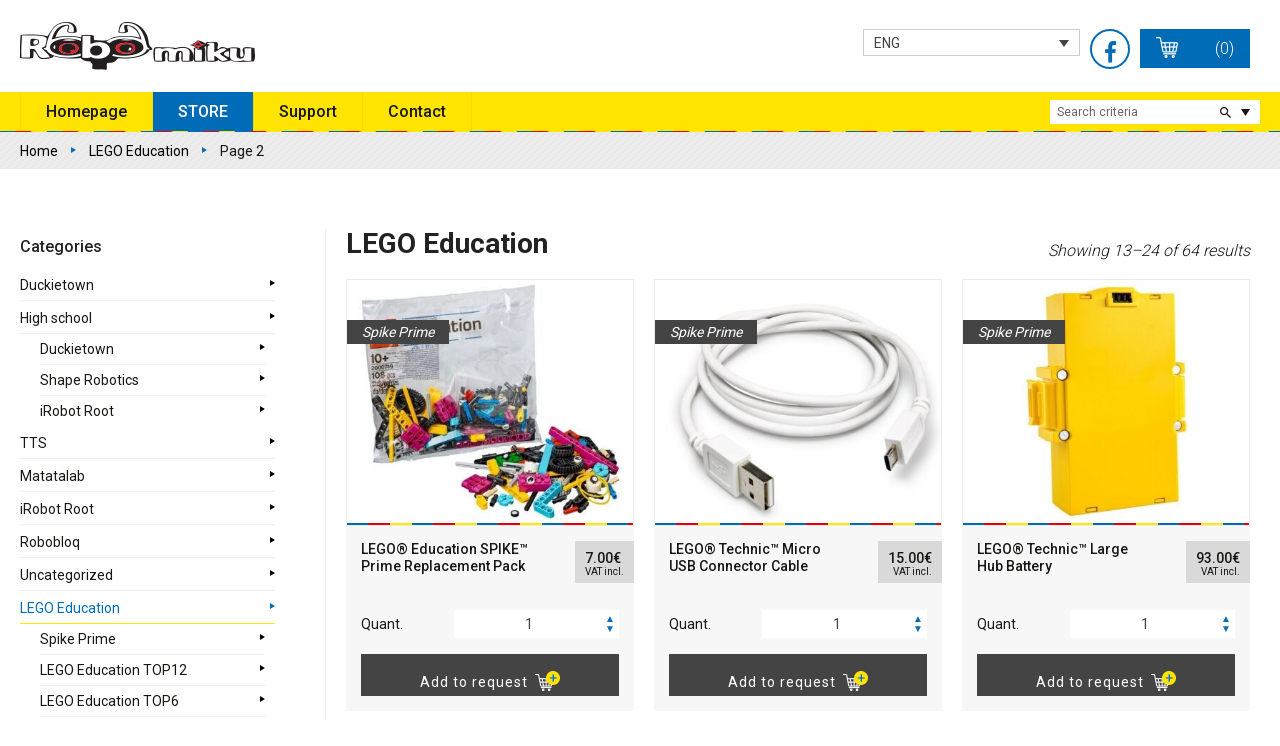

--- FILE ---
content_type: text/html; charset=UTF-8
request_url: https://www.robomiku.ee/en/tootekategooria/lego-education-en/page/2/
body_size: 12980
content:
<!DOCTYPE html>
<!--[if lt IE 7 ]> <html class="ie ie6 no-js" lang="en-US"> <![endif]-->
<!--[if IE 7 ]>    <html class="ie ie7 no-js" lang="en-US"> <![endif]-->
<!--[if IE 8 ]>    <html class="ie ie8 no-js" lang="en-US"> <![endif]-->
<!--[if IE 9 ]>    <html class="ie ie9 no-js" lang="en-US"> <![endif]-->
<!--[if gt IE 9]><!--><html class="" lang="en-US"><!--<![endif]-->
<!-- the "no-js" class is for Modernizr. -->

<head>
<title> Robomiku veebipood </title>
	<meta charset="UTF-8">
	
	<!-- Always force latest IE rendering engine (even in intranet) & Chrome Frame -->
	<meta http-equiv="X-UA-Compatible" content="IE=edge,chrome=1">
	
	
	<title> &raquo; Product categories &raquo; LEGO Education</title>
	
	
	<meta name="google-site-verification" content="">

	<meta name="viewport" content="width=device-width, initial-scale=1.0, maximum-scale=1.0">
	
	<link rel="shortcut icon" href="https://www.robomiku.ee/wp-content/themes/lego-robomiku/i/faviconlego.png">
	
	<link rel="stylesheet" href="https://www.robomiku.ee/wp-content/themes/lego-robomiku/stylesheets/app.css">

	<meta name='robots' content='max-image-preview:large' />
<link rel='dns-prefetch' href='//static.addtoany.com' />
<link rel='dns-prefetch' href='//cdn.jsdelivr.net' />
<link rel="alternate" type="application/rss+xml" title="LEGO - Robomiku &raquo; Feed" href="https://www.robomiku.ee/en/feed/" />
<link rel="alternate" type="application/rss+xml" title="LEGO - Robomiku &raquo; Comments Feed" href="https://www.robomiku.ee/en/comments/feed/" />
<link rel="alternate" type="application/rss+xml" title="LEGO - Robomiku &raquo; LEGO Education Category Feed" href="https://www.robomiku.ee/en/tootekategooria/lego-education-en/feed/" />
<style id='wp-img-auto-sizes-contain-inline-css' type='text/css'>
img:is([sizes=auto i],[sizes^="auto," i]){contain-intrinsic-size:3000px 1500px}
/*# sourceURL=wp-img-auto-sizes-contain-inline-css */
</style>
<link rel='stylesheet' id='fancybox-css' href='https://www.robomiku.ee/wp-content/themes/lego-robomiku/css/jquery.fancybox.css?ver=1.0' type='text/css' media='all' />
<link rel='stylesheet' id='slick-css' href='https://www.robomiku.ee/wp-content/themes/lego-robomiku/css/swiper.css?ver=1.0' type='text/css' media='all' />
<style id='wp-emoji-styles-inline-css' type='text/css'>

	img.wp-smiley, img.emoji {
		display: inline !important;
		border: none !important;
		box-shadow: none !important;
		height: 1em !important;
		width: 1em !important;
		margin: 0 0.07em !important;
		vertical-align: -0.1em !important;
		background: none !important;
		padding: 0 !important;
	}
/*# sourceURL=wp-emoji-styles-inline-css */
</style>
<link rel='stylesheet' id='wp-block-library-css' href='https://www.robomiku.ee/wp-includes/css/dist/block-library/style.min.css?ver=6.9' type='text/css' media='all' />
<link rel='stylesheet' id='wc-blocks-style-css' href='https://www.robomiku.ee/wp-content/plugins/woocommerce/assets/client/blocks/wc-blocks.css?ver=wc-10.3.7' type='text/css' media='all' />
<style id='global-styles-inline-css' type='text/css'>
:root{--wp--preset--aspect-ratio--square: 1;--wp--preset--aspect-ratio--4-3: 4/3;--wp--preset--aspect-ratio--3-4: 3/4;--wp--preset--aspect-ratio--3-2: 3/2;--wp--preset--aspect-ratio--2-3: 2/3;--wp--preset--aspect-ratio--16-9: 16/9;--wp--preset--aspect-ratio--9-16: 9/16;--wp--preset--color--black: #000000;--wp--preset--color--cyan-bluish-gray: #abb8c3;--wp--preset--color--white: #ffffff;--wp--preset--color--pale-pink: #f78da7;--wp--preset--color--vivid-red: #cf2e2e;--wp--preset--color--luminous-vivid-orange: #ff6900;--wp--preset--color--luminous-vivid-amber: #fcb900;--wp--preset--color--light-green-cyan: #7bdcb5;--wp--preset--color--vivid-green-cyan: #00d084;--wp--preset--color--pale-cyan-blue: #8ed1fc;--wp--preset--color--vivid-cyan-blue: #0693e3;--wp--preset--color--vivid-purple: #9b51e0;--wp--preset--gradient--vivid-cyan-blue-to-vivid-purple: linear-gradient(135deg,rgb(6,147,227) 0%,rgb(155,81,224) 100%);--wp--preset--gradient--light-green-cyan-to-vivid-green-cyan: linear-gradient(135deg,rgb(122,220,180) 0%,rgb(0,208,130) 100%);--wp--preset--gradient--luminous-vivid-amber-to-luminous-vivid-orange: linear-gradient(135deg,rgb(252,185,0) 0%,rgb(255,105,0) 100%);--wp--preset--gradient--luminous-vivid-orange-to-vivid-red: linear-gradient(135deg,rgb(255,105,0) 0%,rgb(207,46,46) 100%);--wp--preset--gradient--very-light-gray-to-cyan-bluish-gray: linear-gradient(135deg,rgb(238,238,238) 0%,rgb(169,184,195) 100%);--wp--preset--gradient--cool-to-warm-spectrum: linear-gradient(135deg,rgb(74,234,220) 0%,rgb(151,120,209) 20%,rgb(207,42,186) 40%,rgb(238,44,130) 60%,rgb(251,105,98) 80%,rgb(254,248,76) 100%);--wp--preset--gradient--blush-light-purple: linear-gradient(135deg,rgb(255,206,236) 0%,rgb(152,150,240) 100%);--wp--preset--gradient--blush-bordeaux: linear-gradient(135deg,rgb(254,205,165) 0%,rgb(254,45,45) 50%,rgb(107,0,62) 100%);--wp--preset--gradient--luminous-dusk: linear-gradient(135deg,rgb(255,203,112) 0%,rgb(199,81,192) 50%,rgb(65,88,208) 100%);--wp--preset--gradient--pale-ocean: linear-gradient(135deg,rgb(255,245,203) 0%,rgb(182,227,212) 50%,rgb(51,167,181) 100%);--wp--preset--gradient--electric-grass: linear-gradient(135deg,rgb(202,248,128) 0%,rgb(113,206,126) 100%);--wp--preset--gradient--midnight: linear-gradient(135deg,rgb(2,3,129) 0%,rgb(40,116,252) 100%);--wp--preset--font-size--small: 13px;--wp--preset--font-size--medium: 20px;--wp--preset--font-size--large: 36px;--wp--preset--font-size--x-large: 42px;--wp--preset--spacing--20: 0.44rem;--wp--preset--spacing--30: 0.67rem;--wp--preset--spacing--40: 1rem;--wp--preset--spacing--50: 1.5rem;--wp--preset--spacing--60: 2.25rem;--wp--preset--spacing--70: 3.38rem;--wp--preset--spacing--80: 5.06rem;--wp--preset--shadow--natural: 6px 6px 9px rgba(0, 0, 0, 0.2);--wp--preset--shadow--deep: 12px 12px 50px rgba(0, 0, 0, 0.4);--wp--preset--shadow--sharp: 6px 6px 0px rgba(0, 0, 0, 0.2);--wp--preset--shadow--outlined: 6px 6px 0px -3px rgb(255, 255, 255), 6px 6px rgb(0, 0, 0);--wp--preset--shadow--crisp: 6px 6px 0px rgb(0, 0, 0);}:where(.is-layout-flex){gap: 0.5em;}:where(.is-layout-grid){gap: 0.5em;}body .is-layout-flex{display: flex;}.is-layout-flex{flex-wrap: wrap;align-items: center;}.is-layout-flex > :is(*, div){margin: 0;}body .is-layout-grid{display: grid;}.is-layout-grid > :is(*, div){margin: 0;}:where(.wp-block-columns.is-layout-flex){gap: 2em;}:where(.wp-block-columns.is-layout-grid){gap: 2em;}:where(.wp-block-post-template.is-layout-flex){gap: 1.25em;}:where(.wp-block-post-template.is-layout-grid){gap: 1.25em;}.has-black-color{color: var(--wp--preset--color--black) !important;}.has-cyan-bluish-gray-color{color: var(--wp--preset--color--cyan-bluish-gray) !important;}.has-white-color{color: var(--wp--preset--color--white) !important;}.has-pale-pink-color{color: var(--wp--preset--color--pale-pink) !important;}.has-vivid-red-color{color: var(--wp--preset--color--vivid-red) !important;}.has-luminous-vivid-orange-color{color: var(--wp--preset--color--luminous-vivid-orange) !important;}.has-luminous-vivid-amber-color{color: var(--wp--preset--color--luminous-vivid-amber) !important;}.has-light-green-cyan-color{color: var(--wp--preset--color--light-green-cyan) !important;}.has-vivid-green-cyan-color{color: var(--wp--preset--color--vivid-green-cyan) !important;}.has-pale-cyan-blue-color{color: var(--wp--preset--color--pale-cyan-blue) !important;}.has-vivid-cyan-blue-color{color: var(--wp--preset--color--vivid-cyan-blue) !important;}.has-vivid-purple-color{color: var(--wp--preset--color--vivid-purple) !important;}.has-black-background-color{background-color: var(--wp--preset--color--black) !important;}.has-cyan-bluish-gray-background-color{background-color: var(--wp--preset--color--cyan-bluish-gray) !important;}.has-white-background-color{background-color: var(--wp--preset--color--white) !important;}.has-pale-pink-background-color{background-color: var(--wp--preset--color--pale-pink) !important;}.has-vivid-red-background-color{background-color: var(--wp--preset--color--vivid-red) !important;}.has-luminous-vivid-orange-background-color{background-color: var(--wp--preset--color--luminous-vivid-orange) !important;}.has-luminous-vivid-amber-background-color{background-color: var(--wp--preset--color--luminous-vivid-amber) !important;}.has-light-green-cyan-background-color{background-color: var(--wp--preset--color--light-green-cyan) !important;}.has-vivid-green-cyan-background-color{background-color: var(--wp--preset--color--vivid-green-cyan) !important;}.has-pale-cyan-blue-background-color{background-color: var(--wp--preset--color--pale-cyan-blue) !important;}.has-vivid-cyan-blue-background-color{background-color: var(--wp--preset--color--vivid-cyan-blue) !important;}.has-vivid-purple-background-color{background-color: var(--wp--preset--color--vivid-purple) !important;}.has-black-border-color{border-color: var(--wp--preset--color--black) !important;}.has-cyan-bluish-gray-border-color{border-color: var(--wp--preset--color--cyan-bluish-gray) !important;}.has-white-border-color{border-color: var(--wp--preset--color--white) !important;}.has-pale-pink-border-color{border-color: var(--wp--preset--color--pale-pink) !important;}.has-vivid-red-border-color{border-color: var(--wp--preset--color--vivid-red) !important;}.has-luminous-vivid-orange-border-color{border-color: var(--wp--preset--color--luminous-vivid-orange) !important;}.has-luminous-vivid-amber-border-color{border-color: var(--wp--preset--color--luminous-vivid-amber) !important;}.has-light-green-cyan-border-color{border-color: var(--wp--preset--color--light-green-cyan) !important;}.has-vivid-green-cyan-border-color{border-color: var(--wp--preset--color--vivid-green-cyan) !important;}.has-pale-cyan-blue-border-color{border-color: var(--wp--preset--color--pale-cyan-blue) !important;}.has-vivid-cyan-blue-border-color{border-color: var(--wp--preset--color--vivid-cyan-blue) !important;}.has-vivid-purple-border-color{border-color: var(--wp--preset--color--vivid-purple) !important;}.has-vivid-cyan-blue-to-vivid-purple-gradient-background{background: var(--wp--preset--gradient--vivid-cyan-blue-to-vivid-purple) !important;}.has-light-green-cyan-to-vivid-green-cyan-gradient-background{background: var(--wp--preset--gradient--light-green-cyan-to-vivid-green-cyan) !important;}.has-luminous-vivid-amber-to-luminous-vivid-orange-gradient-background{background: var(--wp--preset--gradient--luminous-vivid-amber-to-luminous-vivid-orange) !important;}.has-luminous-vivid-orange-to-vivid-red-gradient-background{background: var(--wp--preset--gradient--luminous-vivid-orange-to-vivid-red) !important;}.has-very-light-gray-to-cyan-bluish-gray-gradient-background{background: var(--wp--preset--gradient--very-light-gray-to-cyan-bluish-gray) !important;}.has-cool-to-warm-spectrum-gradient-background{background: var(--wp--preset--gradient--cool-to-warm-spectrum) !important;}.has-blush-light-purple-gradient-background{background: var(--wp--preset--gradient--blush-light-purple) !important;}.has-blush-bordeaux-gradient-background{background: var(--wp--preset--gradient--blush-bordeaux) !important;}.has-luminous-dusk-gradient-background{background: var(--wp--preset--gradient--luminous-dusk) !important;}.has-pale-ocean-gradient-background{background: var(--wp--preset--gradient--pale-ocean) !important;}.has-electric-grass-gradient-background{background: var(--wp--preset--gradient--electric-grass) !important;}.has-midnight-gradient-background{background: var(--wp--preset--gradient--midnight) !important;}.has-small-font-size{font-size: var(--wp--preset--font-size--small) !important;}.has-medium-font-size{font-size: var(--wp--preset--font-size--medium) !important;}.has-large-font-size{font-size: var(--wp--preset--font-size--large) !important;}.has-x-large-font-size{font-size: var(--wp--preset--font-size--x-large) !important;}
/*# sourceURL=global-styles-inline-css */
</style>

<style id='classic-theme-styles-inline-css' type='text/css'>
/*! This file is auto-generated */
.wp-block-button__link{color:#fff;background-color:#32373c;border-radius:9999px;box-shadow:none;text-decoration:none;padding:calc(.667em + 2px) calc(1.333em + 2px);font-size:1.125em}.wp-block-file__button{background:#32373c;color:#fff;text-decoration:none}
/*# sourceURL=/wp-includes/css/classic-themes.min.css */
</style>
<link rel='stylesheet' id='cpsh-shortcodes-css' href='https://www.robomiku.ee/wp-content/plugins/column-shortcodes//assets/css/shortcodes.css?ver=1.0.1' type='text/css' media='all' />
<link rel='stylesheet' id='woo-shipping-dpd-baltic-css' href='https://www.robomiku.ee/wp-content/plugins/woo-shipping-dpd-baltic/public/css/dpd-public.css?ver=1.2.89' type='text/css' media='all' />
<link rel='stylesheet' id='select2css-css' href='//cdn.jsdelivr.net/npm/select2@4.1.0-rc.0/dist/css/select2.min.css?ver=1.0' type='text/css' media='all' />
<link rel='stylesheet' id='woocommerce-layout-css' href='https://www.robomiku.ee/wp-content/plugins/woocommerce/assets/css/woocommerce-layout.css?ver=10.3.7' type='text/css' media='all' />
<link rel='stylesheet' id='woocommerce-smallscreen-css' href='https://www.robomiku.ee/wp-content/plugins/woocommerce/assets/css/woocommerce-smallscreen.css?ver=10.3.7' type='text/css' media='only screen and (max-width: 768px)' />
<link rel='stylesheet' id='woocommerce-general-css' href='https://www.robomiku.ee/wp-content/plugins/woocommerce/assets/css/woocommerce.css?ver=10.3.7' type='text/css' media='all' />
<style id='woocommerce-inline-inline-css' type='text/css'>
.woocommerce form .form-row .required { visibility: visible; }
/*# sourceURL=woocommerce-inline-inline-css */
</style>
<link rel='stylesheet' id='wpml-legacy-dropdown-0-css' href='https://www.robomiku.ee/wp-content/plugins/sitepress-multilingual-cms/templates/language-switchers/legacy-dropdown/style.min.css?ver=1' type='text/css' media='all' />
<link rel='stylesheet' id='wpml-legacy-horizontal-list-0-css' href='https://www.robomiku.ee/wp-content/plugins/sitepress-multilingual-cms/templates/language-switchers/legacy-list-horizontal/style.min.css?ver=1' type='text/css' media='all' />
<style id='wpml-legacy-horizontal-list-0-inline-css' type='text/css'>
.wpml-ls-statics-shortcode_actions{background-color:#ffffff;}.wpml-ls-statics-shortcode_actions, .wpml-ls-statics-shortcode_actions .wpml-ls-sub-menu, .wpml-ls-statics-shortcode_actions a {border-color:#cdcdcd;}.wpml-ls-statics-shortcode_actions a, .wpml-ls-statics-shortcode_actions .wpml-ls-sub-menu a, .wpml-ls-statics-shortcode_actions .wpml-ls-sub-menu a:link, .wpml-ls-statics-shortcode_actions li:not(.wpml-ls-current-language) .wpml-ls-link, .wpml-ls-statics-shortcode_actions li:not(.wpml-ls-current-language) .wpml-ls-link:link {color:#444444;background-color:#ffffff;}.wpml-ls-statics-shortcode_actions .wpml-ls-sub-menu a:hover,.wpml-ls-statics-shortcode_actions .wpml-ls-sub-menu a:focus, .wpml-ls-statics-shortcode_actions .wpml-ls-sub-menu a:link:hover, .wpml-ls-statics-shortcode_actions .wpml-ls-sub-menu a:link:focus {color:#000000;background-color:#eeeeee;}.wpml-ls-statics-shortcode_actions .wpml-ls-current-language > a {color:#444444;background-color:#ffffff;}.wpml-ls-statics-shortcode_actions .wpml-ls-current-language:hover>a, .wpml-ls-statics-shortcode_actions .wpml-ls-current-language>a:focus {color:#000000;background-color:#eeeeee;}
/*# sourceURL=wpml-legacy-horizontal-list-0-inline-css */
</style>
<link rel='stylesheet' id='montonio-style-css' href='https://www.robomiku.ee/wp-content/plugins/montonio-for-woocommerce/assets/css/montonio-style.css?ver=9.2.2' type='text/css' media='all' />
<link rel='stylesheet' id='cms-navigation-style-base-css' href='https://www.robomiku.ee/wp-content/plugins/wpml-cms-nav-master/res/css/cms-navigation-base.css?ver=1.5.2' type='text/css' media='screen' />
<link rel='stylesheet' id='cms-navigation-style-css' href='https://www.robomiku.ee/wp-content/plugins/wpml-cms-nav-master/res/css/cms-navigation.css?ver=1.5.2' type='text/css' media='screen' />
<link rel='stylesheet' id='yith-wcan-shortcodes-css' href='https://www.robomiku.ee/wp-content/plugins/yith-woocommerce-ajax-navigation/assets/css/shortcodes.css?ver=5.16.0' type='text/css' media='all' />
<style id='yith-wcan-shortcodes-inline-css' type='text/css'>
:root{
	--yith-wcan-filters_colors_titles: #434343;
	--yith-wcan-filters_colors_background: #FFFFFF;
	--yith-wcan-filters_colors_accent: #A7144C;
	--yith-wcan-filters_colors_accent_r: 167;
	--yith-wcan-filters_colors_accent_g: 20;
	--yith-wcan-filters_colors_accent_b: 76;
	--yith-wcan-color_swatches_border_radius: 100%;
	--yith-wcan-color_swatches_size: 30px;
	--yith-wcan-labels_style_background: #FFFFFF;
	--yith-wcan-labels_style_background_hover: #A7144C;
	--yith-wcan-labels_style_background_active: #A7144C;
	--yith-wcan-labels_style_text: #434343;
	--yith-wcan-labels_style_text_hover: #FFFFFF;
	--yith-wcan-labels_style_text_active: #FFFFFF;
	--yith-wcan-anchors_style_text: #434343;
	--yith-wcan-anchors_style_text_hover: #A7144C;
	--yith-wcan-anchors_style_text_active: #A7144C;
}
/*# sourceURL=yith-wcan-shortcodes-inline-css */
</style>
<link rel='stylesheet' id='brands-styles-css' href='https://www.robomiku.ee/wp-content/plugins/woocommerce/assets/css/brands.css?ver=10.3.7' type='text/css' media='all' />
<link rel='stylesheet' id='addtoany-css' href='https://www.robomiku.ee/wp-content/plugins/add-to-any/addtoany.min.css?ver=1.16' type='text/css' media='all' />
<script type="text/javascript" src="https://www.robomiku.ee/wp-includes/js/jquery/jquery.min.js?ver=3.7.1" id="jquery-core-js"></script>
<script type="text/javascript" src="https://www.robomiku.ee/wp-includes/js/jquery/jquery-migrate.min.js?ver=3.4.1" id="jquery-migrate-js"></script>
<script type="text/javascript" id="wpml-cookie-js-extra">
/* <![CDATA[ */
var wpml_cookies = {"wp-wpml_current_language":{"value":"en","expires":1,"path":"/"}};
var wpml_cookies = {"wp-wpml_current_language":{"value":"en","expires":1,"path":"/"}};
//# sourceURL=wpml-cookie-js-extra
/* ]]> */
</script>
<script type="text/javascript" src="https://www.robomiku.ee/wp-content/plugins/sitepress-multilingual-cms/res/js/cookies/language-cookie.js?ver=486900" id="wpml-cookie-js" defer="defer" data-wp-strategy="defer"></script>
<script type="text/javascript" id="addtoany-core-js-before">
/* <![CDATA[ */
window.a2a_config=window.a2a_config||{};a2a_config.callbacks=[];a2a_config.overlays=[];a2a_config.templates={};

//# sourceURL=addtoany-core-js-before
/* ]]> */
</script>
<script type="text/javascript" defer src="https://static.addtoany.com/menu/page.js" id="addtoany-core-js"></script>
<script type="text/javascript" defer src="https://www.robomiku.ee/wp-content/plugins/add-to-any/addtoany.min.js?ver=1.1" id="addtoany-jquery-js"></script>
<script type="text/javascript" id="woo-shipping-dpd-baltic-js-extra">
/* <![CDATA[ */
var dpd = {"fe_ajax_nonce":"f1bd9d52df","ajax_url":"/wp-admin/admin-ajax.php"};
//# sourceURL=woo-shipping-dpd-baltic-js-extra
/* ]]> */
</script>
<script type="text/javascript" src="https://www.robomiku.ee/wp-content/plugins/woo-shipping-dpd-baltic/public/js/dpd-public.js?ver=1.2.89" id="woo-shipping-dpd-baltic-js"></script>
<script type="text/javascript" src="https://www.robomiku.ee/wp-content/plugins/woocommerce/assets/js/jquery-blockui/jquery.blockUI.min.js?ver=2.7.0-wc.10.3.7" id="wc-jquery-blockui-js" defer="defer" data-wp-strategy="defer"></script>
<script type="text/javascript" id="wc-add-to-cart-js-extra">
/* <![CDATA[ */
var wc_add_to_cart_params = {"ajax_url":"/wp-admin/admin-ajax.php?lang=en","wc_ajax_url":"/en/?wc-ajax=%%endpoint%%","i18n_view_cart":"View cart","cart_url":"https://www.robomiku.ee/en/cart/","is_cart":"","cart_redirect_after_add":"no"};
//# sourceURL=wc-add-to-cart-js-extra
/* ]]> */
</script>
<script type="text/javascript" src="https://www.robomiku.ee/wp-content/plugins/woocommerce/assets/js/frontend/add-to-cart.min.js?ver=10.3.7" id="wc-add-to-cart-js" defer="defer" data-wp-strategy="defer"></script>
<script type="text/javascript" src="https://www.robomiku.ee/wp-content/plugins/woocommerce/assets/js/js-cookie/js.cookie.min.js?ver=2.1.4-wc.10.3.7" id="wc-js-cookie-js" defer="defer" data-wp-strategy="defer"></script>
<script type="text/javascript" id="woocommerce-js-extra">
/* <![CDATA[ */
var woocommerce_params = {"ajax_url":"/wp-admin/admin-ajax.php?lang=en","wc_ajax_url":"/en/?wc-ajax=%%endpoint%%","i18n_password_show":"Show password","i18n_password_hide":"Hide password"};
//# sourceURL=woocommerce-js-extra
/* ]]> */
</script>
<script type="text/javascript" src="https://www.robomiku.ee/wp-content/plugins/woocommerce/assets/js/frontend/woocommerce.min.js?ver=10.3.7" id="woocommerce-js" defer="defer" data-wp-strategy="defer"></script>
<script type="text/javascript" src="https://www.robomiku.ee/wp-content/plugins/sitepress-multilingual-cms/templates/language-switchers/legacy-dropdown/script.min.js?ver=1" id="wpml-legacy-dropdown-0-js"></script>
<link rel="https://api.w.org/" href="https://www.robomiku.ee/en/wp-json/" /><link rel="alternate" title="JSON" type="application/json" href="https://www.robomiku.ee/en/wp-json/wp/v2/product_cat/58" /><meta name="generator" content="WPML ver:4.8.6 stt:1,15,32;" />
	<script>

					        // jQuery(document).on( 'change', '.wc_payment_methods input[name="payment_method"]', function() {
				// 	jQuery('body').trigger('update_checkout');
				// });
					</script>
				<noscript><style>.woocommerce-product-gallery{ opacity: 1 !important; }</style></noscript>
	<link rel="icon" href="https://www.robomiku.ee/wp-content/uploads/2020/06/cropped-veebiikoon-1-32x32.jpg" sizes="32x32" />
<link rel="icon" href="https://www.robomiku.ee/wp-content/uploads/2020/06/cropped-veebiikoon-1-192x192.jpg" sizes="192x192" />
<link rel="apple-touch-icon" href="https://www.robomiku.ee/wp-content/uploads/2020/06/cropped-veebiikoon-1-180x180.jpg" />
<meta name="msapplication-TileImage" content="https://www.robomiku.ee/wp-content/uploads/2020/06/cropped-veebiikoon-1-270x270.jpg" />
		<style type="text/css" id="wp-custom-css">
			/* Tühistame reegli, mis peitis riigi välja */
#billing_country_field {
    display: block !important;
}		</style>
		
	<style>
		#billing_country_field{
			display: none;
		}
		#billing_city_field{
			width: 100%;
		}
	</style>
</head>

<body class="archive paged tax-product_cat term-lego-education-en term-58 paged-2 wp-theme-lego-robomiku theme-lego-robomiku woocommerce woocommerce-page woocommerce-no-js yith-wcan-free">


<div class="off-canvas-wrap" data-offcanvas>
  <div class="inner-wrap">
    <nav class="tab-bar hide-for-medium-up" >

      <div class="tab-bar-section text-left">
		<a id="small-robomiku-logo" href="https://www.robomiku.ee/en//"><img src="https://www.robomiku.ee/wp-content/themes/lego-robomiku/i/robomiku.png" alt=""/></a>	
      </div>

      <div class="right-small">
        <a class="right-off-canvas-toggle menu-icon" href="#"><span></span></a>
      </div>
    </nav>


    <aside class="right-off-canvas-menu hide-for-medium-up">
      	<div id="mobilelangswitch" class="clearfix">
			<div id="footer_language_list"><ul><li><a href="https://www.robomiku.ee/lv/tootekategooria/lego-education-lv/"><span class="icl_lang_sel_native">Latviešu</span> <span class="icl_lang_sel_translated"><span class="icl_lang_sel_bracket">(</span>Latvian<span class="icl_lang_sel_bracket">)</span></span></a></li><li><a href="https://www.robomiku.ee/tootekategooria/lego-education/"><span class="icl_lang_sel_current icl_lang_sel_native">EST</span></a></li><li><span class="icl_lang_sel_current icl_lang_sel_native">ENG</span></li></ul></div>		</div>
      	<ul id="mobile-main-nav" class="mobile-nav off-canvas-list"><li id="menu-item-4777" class="menu-item menu-item-type-post_type menu-item-object-page menu-item-home menu-item-4777"><a href="https://www.robomiku.ee/en/">Homepage</a></li>
<li id="menu-item-4774" class="menu-item menu-item-type-post_type menu-item-object-page current-menu-ancestor current-menu-parent current_page_parent current_page_ancestor menu-item-has-children menu-item-4774"><a href="https://www.robomiku.ee/en/store/">STORE</a>
<ul class="sub-menu">
	<li id="menu-item-5828" class="menu-item menu-item-type-post_type menu-item-object-page menu-item-5828"><a href="https://www.robomiku.ee/en/cart/">CART</a></li>
	<li id="menu-item-5821" class="menu-item menu-item-type-taxonomy menu-item-object-product_cat current-menu-item menu-item-5821"><a href="https://www.robomiku.ee/en/tootekategooria/lego-education-en/" aria-current="page">LEGO Education</a></li>
	<li id="menu-item-5822" class="menu-item menu-item-type-taxonomy menu-item-object-product_cat menu-item-5822"><a href="https://www.robomiku.ee/en/tootekategooria/eelkool-en/">Preschool</a></li>
	<li id="menu-item-5823" class="menu-item menu-item-type-taxonomy menu-item-object-product_cat menu-item-5823"><a href="https://www.robomiku.ee/en/tootekategooria/algkool-en/">Elementary</a></li>
	<li id="menu-item-5820" class="menu-item menu-item-type-taxonomy menu-item-object-product_cat menu-item-5820"><a href="https://www.robomiku.ee/en/tootekategooria/pohikool-en/">Primary</a></li>
	<li id="menu-item-13097" class="menu-item menu-item-type-taxonomy menu-item-object-product_cat menu-item-13097"><a href="https://www.robomiku.ee/en/tootekategooria/highschool-robotics/">High school</a></li>
</ul>
</li>
<li id="menu-item-4775" class="menu-item menu-item-type-post_type menu-item-object-page menu-item-has-children menu-item-4775"><a href="https://www.robomiku.ee/en/support/">Support</a>
<ul class="sub-menu">
	<li id="menu-item-4846" class="menu-item menu-item-type-custom menu-item-object-custom menu-item-4846"><a href="https://www.robomiku.ee/support/#le-support">LEGO Education products</a></li>
</ul>
</li>
<li id="menu-item-4764" class="menu-item menu-item-type-post_type menu-item-object-page menu-item-has-children menu-item-4764"><a href="https://www.robomiku.ee/en/contact/">Contact</a>
<ul class="sub-menu">
	<li id="menu-item-4773" class="menu-item menu-item-type-post_type menu-item-object-page menu-item-4773"><a href="https://www.robomiku.ee/en/feedback/">Feedback</a></li>
</ul>
</li>
</ul>    </aside>

    <div class="main-section">


		<header id="header" class="show-for-medium-up">
			<div class="wrap">
				<div class="row">
					<div class="column medium-12">
						<a id="robomiku-logo" href="https://www.robomiku.ee/en//"><img src="https://www.robomiku.ee/wp-content/themes/lego-robomiku/i/robomiku.png" alt=""/></a>
						<div class="widgets">
							<div id="icl_lang_sel_widget-7" class="widget widget_icl_lang_sel_widget">
<div
	 class="wpml-ls-sidebars-header-widgets wpml-ls wpml-ls-legacy-dropdown js-wpml-ls-legacy-dropdown">
	<ul role="menu">

		<li role="none" tabindex="0" class="wpml-ls-slot-header-widgets wpml-ls-item wpml-ls-item-en wpml-ls-current-language wpml-ls-item-legacy-dropdown">
			<a href="#" class="js-wpml-ls-item-toggle wpml-ls-item-toggle" role="menuitem" title="Switch to ENG(ENG)">
                <span class="wpml-ls-native" role="menuitem">ENG</span></a>

			<ul class="wpml-ls-sub-menu" role="menu">
				
					<li class="wpml-ls-slot-header-widgets wpml-ls-item wpml-ls-item-et wpml-ls-first-item" role="none">
						<a href="https://www.robomiku.ee/tootekategooria/lego-education/" class="wpml-ls-link" role="menuitem" aria-label="Switch to EST(EST)" title="Switch to EST(EST)">
                            <span class="wpml-ls-native" lang="et">EST</span></a>
					</li>

				
					<li class="wpml-ls-slot-header-widgets wpml-ls-item wpml-ls-item-lv wpml-ls-last-item" role="none">
						<a href="https://www.robomiku.ee/lv/tootekategooria/lego-education-lv/" class="wpml-ls-link" role="menuitem" aria-label="Switch to Latvian(Latviešu)" title="Switch to Latvian(Latviešu)">
                            <span class="wpml-ls-native" lang="lv">Latviešu</span><span class="wpml-ls-display"><span class="wpml-ls-bracket"> (</span>Latvian<span class="wpml-ls-bracket">)</span></span></a>
					</li>

							</ul>

		</li>

	</ul>
</div>
</div><div id="text-6" class="widget widget_text">			<div class="textwidget"><a href="https://www.facebook.com/RoboMiku" target="_blank" class="socicon-fasebook socicon">b</a></div>
		</div><div id="text-2" class="widget widget_text">			<div class="textwidget"><a href="https://www.robomiku.ee/en/cart/" class="head_cart clearfix"><img src="https://www.robomiku.ee/wp-content/themes/lego-robomiku/i/cart.png" alt="" class="cart_image"><div class="in_cart">(0)</div></a></div>
		</div>						</div>
					</div>
				</div>
			</div>
			
			<div class="navigation">
				<div class="row">
					<ul id="main-nav" class="nav left"><li class="menu-item menu-item-type-post_type menu-item-object-page menu-item-home menu-item-4777"><a href="https://www.robomiku.ee/en/">Homepage</a></li>
<li class="menu-item menu-item-type-post_type menu-item-object-page current-menu-ancestor current-menu-parent current_page_parent current_page_ancestor menu-item-has-children menu-item-4774"><a href="https://www.robomiku.ee/en/store/">STORE</a>
<ul class="sub-menu">
	<li class="menu-item menu-item-type-post_type menu-item-object-page menu-item-5828"><a href="https://www.robomiku.ee/en/cart/">CART</a></li>
	<li class="menu-item menu-item-type-taxonomy menu-item-object-product_cat current-menu-item menu-item-5821"><a href="https://www.robomiku.ee/en/tootekategooria/lego-education-en/" aria-current="page">LEGO Education</a></li>
	<li class="menu-item menu-item-type-taxonomy menu-item-object-product_cat menu-item-5822"><a href="https://www.robomiku.ee/en/tootekategooria/eelkool-en/">Preschool</a></li>
	<li class="menu-item menu-item-type-taxonomy menu-item-object-product_cat menu-item-5823"><a href="https://www.robomiku.ee/en/tootekategooria/algkool-en/">Elementary</a></li>
	<li class="menu-item menu-item-type-taxonomy menu-item-object-product_cat menu-item-5820"><a href="https://www.robomiku.ee/en/tootekategooria/pohikool-en/">Primary</a></li>
	<li class="menu-item menu-item-type-taxonomy menu-item-object-product_cat menu-item-13097"><a href="https://www.robomiku.ee/en/tootekategooria/highschool-robotics/">High school</a></li>
</ul>
</li>
<li class="menu-item menu-item-type-post_type menu-item-object-page menu-item-has-children menu-item-4775"><a href="https://www.robomiku.ee/en/support/">Support</a>
<ul class="sub-menu">
	<li class="menu-item menu-item-type-custom menu-item-object-custom menu-item-4846"><a href="https://www.robomiku.ee/support/#le-support">LEGO Education products</a></li>
</ul>
</li>
<li class="menu-item menu-item-type-post_type menu-item-object-page menu-item-has-children menu-item-4764"><a href="https://www.robomiku.ee/en/contact/">Contact</a>
<ul class="sub-menu">
	<li class="menu-item menu-item-type-post_type menu-item-object-page menu-item-4773"><a href="https://www.robomiku.ee/en/feedback/">Feedback</a></li>
</ul>
</li>
</ul>
					<div class="right"><form action="https://www.robomiku.ee/en/" class="searchform" method="get">
    <input type="search" class="search_input" name="s" value="" placeholder="Search criteria"/>
    <input type="submit" value="Search" class="search_submit" />
    <a href="#" class="extended_search" data-dropdown="extended_search" data-options="is_hover:true; hover_timeout:5000">extended search</a>

	<div id="extended_search" class="f-dropdown content" data-dropdown-content>
		<h4>Search for:</h4>
	  	<div class="search_types clearfix">
		<label class="radio" for="pt_products_2">
		<input id="pt_products_2" type="radio" value="products"  checked='checked' name="post_type">
		<span>Products</span>
	</label>

	<label class="radio" for="pt_others_2">
		<input id="pt_others_2" type="radio" value="pages"  name="post_type">
		<span>Pages</span>
	</label>
</div>

	</div>
</form></div>
				</div>
			</div>
		</header>

<div id="breadcrumbs">
	<div class="row">
		<div class="column medium-12">
			<nav class="woocommerce-breadcrumb" aria-label="Breadcrumb"><a href="https://www.robomiku.ee/en/">Home</a> <span class="del">&gt;</span> <a href="https://www.robomiku.ee/en/tootekategooria/lego-education-en/">LEGO Education</a> <span class="del">&gt;</span> Page 2</nav>		</div>
	</div>
</div>	

<div class="section content medium-padding">
	<div class="row">

			<div id="products_sidebar" class="column medium-3 large-3">
				<div id="sidebar">

        
	
	
</div><div id="woocommerce_product_categories-2" class="widget woocommerce widget_product_categories"><h2>Categories</h2><ul class="product-categories"><li class="cat-item cat-item-205"><a href="https://www.robomiku.ee/en/tootekategooria/duckietown-en/">Duckietown</a></li>
<li class="cat-item cat-item-184 cat-parent"><a href="https://www.robomiku.ee/en/tootekategooria/highschool-robotics/">High school</a><ul class='children'>
<li class="cat-item cat-item-202"><a href="https://www.robomiku.ee/en/tootekategooria/highschool-robotics/duckietown-3-en/">Duckietown</a></li>
<li class="cat-item cat-item-187"><a href="https://www.robomiku.ee/en/tootekategooria/highschool-robotics/shape-robotics-4-en/">Shape Robotics</a></li>
<li class="cat-item cat-item-164"><a href="https://www.robomiku.ee/en/tootekategooria/highschool-robotics/irobot-root-5-en/">iRobot Root</a></li>
</ul>
</li>
<li class="cat-item cat-item-175"><a href="https://www.robomiku.ee/en/tootekategooria/tts-en/">TTS</a></li>
<li class="cat-item cat-item-171"><a href="https://www.robomiku.ee/en/tootekategooria/matatalab-2-en/">Matatalab</a></li>
<li class="cat-item cat-item-168"><a href="https://www.robomiku.ee/en/tootekategooria/irobot-root-en/">iRobot Root</a></li>
<li class="cat-item cat-item-162"><a href="https://www.robomiku.ee/en/tootekategooria/robobloq-2-en/">Robobloq</a></li>
<li class="cat-item cat-item-117"><a href="https://www.robomiku.ee/en/tootekategooria/uncategorized/">Uncategorized</a></li>
<li class="cat-item cat-item-58 current-cat cat-parent"><a href="https://www.robomiku.ee/en/tootekategooria/lego-education-en/">LEGO Education</a><ul class='children'>
<li class="cat-item cat-item-210"><a href="https://www.robomiku.ee/en/tootekategooria/lego-education-en/spike-prime/">Spike Prime</a></li>
<li class="cat-item cat-item-211"><a href="https://www.robomiku.ee/en/tootekategooria/lego-education-en/lego-education-top12/">LEGO Education TOP12</a></li>
<li class="cat-item cat-item-198"><a href="https://www.robomiku.ee/en/tootekategooria/lego-education-en/letop6-en/">LEGO Education TOP6</a></li>
<li class="cat-item cat-item-193"><a href="https://www.robomiku.ee/en/tootekategooria/lego-education-en/bricq-en/">BricQ</a></li>
<li class="cat-item cat-item-84"><a href="https://www.robomiku.ee/en/tootekategooria/lego-education-en/ev3-lisakomplektid-en/">EV3 lisakomplektid</a></li>
<li class="cat-item cat-item-83"><a href="https://www.robomiku.ee/en/tootekategooria/lego-education-en/ev3-baaskomplektid-en/">EV3 baaskomplektid</a></li>
<li class="cat-item cat-item-50"><a href="https://www.robomiku.ee/en/tootekategooria/lego-education-en/masinad-ja-mehhanismid-en/">Machines and Mechanisms</a></li>
</ul>
</li>
<li class="cat-item cat-item-44"><a href="https://www.robomiku.ee/en/tootekategooria/ev3-lisatarvikud-en/">EV3 lisatarvikud</a></li>
<li class="cat-item cat-item-46"><a href="https://www.robomiku.ee/en/tootekategooria/mindstorms-asendusjupid-en/">Mindstorms asendusjupid</a></li>
<li class="cat-item cat-item-42 cat-parent"><a href="https://www.robomiku.ee/en/tootekategooria/eelkool-en/">Preschool</a><ul class='children'>
<li class="cat-item cat-item-177"><a href="https://www.robomiku.ee/en/tootekategooria/eelkool-en/beebot-en/">TTS</a></li>
<li class="cat-item cat-item-173"><a href="https://www.robomiku.ee/en/tootekategooria/eelkool-en/matatalab-en/">Matatalab</a></li>
<li class="cat-item cat-item-167"><a href="https://www.robomiku.ee/en/tootekategooria/eelkool-en/irobot-root-2-en/">iRobot Root</a></li>
<li class="cat-item cat-item-163"><a href="https://www.robomiku.ee/en/tootekategooria/eelkool-en/qobo-en/">Qobo</a></li>
</ul>
</li>
<li class="cat-item cat-item-43 cat-parent"><a href="https://www.robomiku.ee/en/tootekategooria/algkool-en/">Elementary</a><ul class='children'>
<li class="cat-item cat-item-209"><a href="https://www.robomiku.ee/en/tootekategooria/algkool-en/shape-robotics-2-en/">Shape Robotics</a></li>
<li class="cat-item cat-item-185"><a href="https://www.robomiku.ee/en/tootekategooria/algkool-en/lego-education-3-en/">LEGO Education</a></li>
<li class="cat-item cat-item-176"><a href="https://www.robomiku.ee/en/tootekategooria/algkool-en/bee-bot-en/">TTS</a></li>
<li class="cat-item cat-item-172"><a href="https://www.robomiku.ee/en/tootekategooria/algkool-en/matata-algkool-en/">Matatalab</a></li>
<li class="cat-item cat-item-169"><a href="https://www.robomiku.ee/en/tootekategooria/algkool-en/robobloq-3-en/">Robobloq</a></li>
<li class="cat-item cat-item-166"><a href="https://www.robomiku.ee/en/tootekategooria/algkool-en/irobot-root-3-en/">iRobot Root</a></li>
<li class="cat-item cat-item-161"><a href="https://www.robomiku.ee/en/tootekategooria/algkool-en/qobo-2-en/">Qobo</a></li>
<li class="cat-item cat-item-55 cat-parent"><a href="https://www.robomiku.ee/en/tootekategooria/algkool-en/wedo-sets/">WeDo</a>	<ul class='children'>
<li class="cat-item cat-item-49"><a href="https://www.robomiku.ee/en/tootekategooria/algkool-en/wedo-sets/wedo-baaskomplektid-en/">WeDo baaskomplektid</a></li>
<li class="cat-item cat-item-47"><a href="https://www.robomiku.ee/en/tootekategooria/algkool-en/wedo-sets/wedo-1-0-lisatarvikud-en/">WeDo 1.0 lisatarvikud</a></li>
<li class="cat-item cat-item-48"><a href="https://www.robomiku.ee/en/tootekategooria/algkool-en/wedo-sets/wedo-2-0-lisatarvikud-en/">WeDo 2.0 lisatarvikud</a></li>
	</ul>
</li>
</ul>
</li>
<li class="cat-item cat-item-79 cat-parent"><a href="https://www.robomiku.ee/en/tootekategooria/pohikool-en/">Primary</a><ul class='children'>
<li class="cat-item cat-item-174"><a href="https://www.robomiku.ee/en/tootekategooria/pohikool-en/matata-pohikool-en/">Matatalab</a></li>
<li class="cat-item cat-item-170"><a href="https://www.robomiku.ee/en/tootekategooria/pohikool-en/robobloq-en/">Robobloq</a></li>
<li class="cat-item cat-item-165"><a href="https://www.robomiku.ee/en/tootekategooria/pohikool-en/irobot-root-4-en/">iRobot Root</a></li>
</ul>
</li>
<li class="cat-item cat-item-51 cat-parent"><a href="https://www.robomiku.ee/en/tootekategooria/third-party-sensors/">Third party sensors</a><ul class='children'>
<li class="cat-item cat-item-54"><a href="https://www.robomiku.ee/en/tootekategooria/third-party-sensors/vernier-en/">Vernier</a></li>
<li class="cat-item cat-item-53"><a href="https://www.robomiku.ee/en/tootekategooria/third-party-sensors/mindsensors-en/">Mindsensors</a></li>
<li class="cat-item cat-item-52"><a href="https://www.robomiku.ee/en/tootekategooria/third-party-sensors/hitechnic-en/">Hitechnic</a></li>
</ul>
</li>
<li class="cat-item cat-item-45"><a href="https://www.robomiku.ee/en/tootekategooria/trainingfields-en/">Training fields</a></li>
</ul></div>			</div>
			<div id="products_list" class="column medium-9 large-9">
				
					<div class="column">
						
							<h1 class="page-title">LEGO Education</h1>

						
											</div>

											<div class="column">
							<div class="woocommerce-notices-wrapper"></div><p class="woocommerce-result-count" role="alert" aria-relevant="all" >
	Showing 13&ndash;24 of 64 results</p>
<form class="woocommerce-ordering" method="get">
		<select
		name="orderby"
		class="orderby"
					aria-label="Shop order"
			>
					<option value="menu_order"  selected='selected'>Default sorting</option>
					<option value="popularity" >Sort by popularity</option>
					<option value="date" >Sort by latest</option>
					<option value="price" >Sort by price: low to high</option>
					<option value="price-desc" >Sort by price: high to low</option>
			</select>
	<input type="hidden" name="paged" value="1" />
	</form>
						</div>

						<ul class="products columns-3">

							
							
								<li class="column medium-6 large-4" >

	<a href="https://www.robomiku.ee/en/product/lego-education-spike-prime-replacement-pack/" class="woocommerce-LoopProduct-link woocommerce-loop-product__link">
	<div class="product-mini withcart match_heights "><div class="thumbnail"><div class="thumbnail-wrap"><a href="https://www.robomiku.ee/en/tootekategooria/lego-education-en/" class="cat color-gray">Spike Prime</a><a href="https://www.robomiku.ee/en/product/lego-education-spike-prime-replacement-pack/"><img src="https://www.robomiku.ee/wp-content/themes/lego-robomiku/img.php?src=https://www.robomiku.ee/wp-content/uploads/2020/01/2e6624c8-e684-4b98-b61d-aa5500bea7df-400x340.jpg&w=400&h=340&zc=2" alt=""></a></div></div><div class="wrap">
	<span class="price"><span class="woocommerce-Price-amount amount"><bdi>7.00<span class="woocommerce-Price-currencySymbol">&euro;</span></bdi></span><span class="istaxin">VAT incl.</span></span>
<h4><a href="https://www.robomiku.ee/en/product/lego-education-spike-prime-replacement-pack/">LEGO® Education SPIKE™ Prime Replacement Pack</a></h4><div class="row"><div class="column medium-6 large-4 quantity-label">Quant.</div><div class="column medium-6 large-8"><div class="quantity"><input type="number" step="1" min="1"  name="quantity" value="1" title="Qty" class="input-text qty text" size="4" /></div>
</div></div></a><a href="/en/tootekategooria/lego-education-en/page/2/?add-to-cart=13105" rel="nofollow" data-product_id="13105" data-product_sku="2000719" data-quantity="1" class="button cartbutton add_to_cart_button ajax_add_to_cart product_type_simple">Add to request</a></div></div>

		

</li>

							
								<li class="column medium-6 large-4" >

	<a href="https://www.robomiku.ee/en/product/lego-technic-micro-usb-connector-cable/" class="woocommerce-LoopProduct-link woocommerce-loop-product__link">
	<div class="product-mini withcart match_heights "><div class="thumbnail"><div class="thumbnail-wrap"><a href="https://www.robomiku.ee/en/tootekategooria/lego-education-en/" class="cat color-gray">Spike Prime</a><a href="https://www.robomiku.ee/en/product/lego-technic-micro-usb-connector-cable/"><img src="https://www.robomiku.ee/wp-content/themes/lego-robomiku/img.php?src=https://www.robomiku.ee/wp-content/uploads/2020/01/3da2f2c4-f178-4d39-bffe-ab5300755cb8-400x340.jpg&w=400&h=340&zc=2" alt=""></a></div></div><div class="wrap">
	<span class="price"><span class="woocommerce-Price-amount amount"><bdi>15.00<span class="woocommerce-Price-currencySymbol">&euro;</span></bdi></span><span class="istaxin">VAT incl.</span></span>
<h4><a href="https://www.robomiku.ee/en/product/lego-technic-micro-usb-connector-cable/">LEGO® Technic™ Micro USB Connector Cable</a></h4><div class="row"><div class="column medium-6 large-4 quantity-label">Quant.</div><div class="column medium-6 large-8"><div class="quantity"><input type="number" step="1" min="1"  name="quantity" value="1" title="Qty" class="input-text qty text" size="4" /></div>
</div></div></a><a href="/en/tootekategooria/lego-education-en/page/2/?add-to-cart=13104" rel="nofollow" data-product_id="13104" data-product_sku="45611" data-quantity="1" class="button cartbutton add_to_cart_button ajax_add_to_cart product_type_simple">Add to request</a></div></div>

		

</li>

							
								<li class="column medium-6 large-4" >

	<a href="https://www.robomiku.ee/en/product/lego-technic-large-hub-battery/" class="woocommerce-LoopProduct-link woocommerce-loop-product__link">
	<div class="product-mini withcart match_heights "><div class="thumbnail"><div class="thumbnail-wrap"><a href="https://www.robomiku.ee/en/tootekategooria/lego-education-en/" class="cat color-gray">Spike Prime</a><a href="https://www.robomiku.ee/en/product/lego-technic-large-hub-battery/"><img src="https://www.robomiku.ee/wp-content/themes/lego-robomiku/img.php?src=https://www.robomiku.ee/wp-content/uploads/2020/01/7ca71614-849c-406c-b09d-aa64006f79c7-400x340.jpg&w=400&h=340&zc=2" alt=""></a></div></div><div class="wrap">
	<span class="price"><span class="woocommerce-Price-amount amount"><bdi>93.00<span class="woocommerce-Price-currencySymbol">&euro;</span></bdi></span><span class="istaxin">VAT incl.</span></span>
<h4><a href="https://www.robomiku.ee/en/product/lego-technic-large-hub-battery/">LEGO® Technic™ Large Hub Battery</a></h4><div class="row"><div class="column medium-6 large-4 quantity-label">Quant.</div><div class="column medium-6 large-8"><div class="quantity"><input type="number" step="1" min="1"  name="quantity" value="1" title="Qty" class="input-text qty text" size="4" /></div>
</div></div></a><a href="/en/tootekategooria/lego-education-en/page/2/?add-to-cart=13102" rel="nofollow" data-product_id="13102" data-product_sku="45610" data-quantity="1" class="button cartbutton add_to_cart_button ajax_add_to_cart product_type_simple">Add to request</a></div></div>

		

</li>

							
								<li class="column medium-6 large-4" >

	<a href="https://www.robomiku.ee/en/product/lego-technic-force-sensor-by-lego-education/" class="woocommerce-LoopProduct-link woocommerce-loop-product__link">
	<div class="product-mini withcart match_heights "><div class="thumbnail"><div class="thumbnail-wrap"><a href="https://www.robomiku.ee/en/tootekategooria/lego-education-en/" class="cat color-gray">Spike Prime</a><a href="https://www.robomiku.ee/en/product/lego-technic-force-sensor-by-lego-education/"><img src="https://www.robomiku.ee/wp-content/themes/lego-robomiku/img.php?src=https://www.robomiku.ee/wp-content/uploads/2020/01/50f56936-7640-4e2d-95f1-aa0600cac47a-400x340.jpg&w=400&h=340&zc=2" alt=""></a></div></div><div class="wrap">
	<span class="price"><span class="woocommerce-Price-amount amount"><bdi>28.00<span class="woocommerce-Price-currencySymbol">&euro;</span></bdi></span><span class="istaxin">VAT incl.</span></span>
<h4><a href="https://www.robomiku.ee/en/product/lego-technic-force-sensor-by-lego-education/">LEGO® Technic™ Force Sensor by LEGO Education</a></h4><div class="row"><div class="column medium-6 large-4 quantity-label">Quant.</div><div class="column medium-6 large-8"><div class="quantity"><input type="number" step="1" min="1"  name="quantity" value="1" title="Qty" class="input-text qty text" size="4" /></div>
</div></div></a><a href="/en/tootekategooria/lego-education-en/page/2/?add-to-cart=13101" rel="nofollow" data-product_id="13101" data-product_sku="45606" data-quantity="1" class="button cartbutton add_to_cart_button ajax_add_to_cart product_type_simple">Add to request</a></div></div>

		

</li>

							
								<li class="column medium-6 large-4" >

	<a href="https://www.robomiku.ee/en/product/lego-technic-colour-sensor/" class="woocommerce-LoopProduct-link woocommerce-loop-product__link">
	<div class="product-mini withcart match_heights "><div class="thumbnail"><div class="thumbnail-wrap"><a href="https://www.robomiku.ee/en/tootekategooria/lego-education-en/" class="cat color-gray">Spike Prime</a><a href="https://www.robomiku.ee/en/product/lego-technic-colour-sensor/"><img src="https://www.robomiku.ee/wp-content/themes/lego-robomiku/img.php?src=https://www.robomiku.ee/wp-content/uploads/2020/01/782638c1-b97e-419f-9265-aa0600cabfc3-400x340.jpg&w=400&h=340&zc=2" alt=""></a></div></div><div class="wrap">
	<span class="price"><span class="woocommerce-Price-amount amount"><bdi>38.00<span class="woocommerce-Price-currencySymbol">&euro;</span></bdi></span><span class="istaxin">VAT incl.</span></span>
<h4><a href="https://www.robomiku.ee/en/product/lego-technic-colour-sensor/">LEGO® Technic™ Colour Sensor</a></h4><div class="row"><div class="column medium-6 large-4 quantity-label">Quant.</div><div class="column medium-6 large-8"><div class="quantity"><input type="number" step="1" min="1"  name="quantity" value="1" title="Qty" class="input-text qty text" size="4" /></div>
</div></div></a><a href="/en/tootekategooria/lego-education-en/page/2/?add-to-cart=13098" rel="nofollow" data-product_id="13098" data-product_sku="45605" data-quantity="1" class="button cartbutton add_to_cart_button ajax_add_to_cart product_type_simple">Add to request</a></div></div>

		

</li>

							
								<li class="column medium-6 large-4" >

	<a href="https://www.robomiku.ee/en/product/lego-technic-distance-sensor/" class="woocommerce-LoopProduct-link woocommerce-loop-product__link">
	<div class="product-mini withcart match_heights "><div class="thumbnail"><div class="thumbnail-wrap"><a href="https://www.robomiku.ee/en/tootekategooria/lego-education-en/" class="cat color-gray">Spike Prime</a><a href="https://www.robomiku.ee/en/product/lego-technic-distance-sensor/"><img src="https://www.robomiku.ee/wp-content/themes/lego-robomiku/img.php?src=https://www.robomiku.ee/wp-content/uploads/2020/01/9327dd20-9413-4446-b806-aa0600caba6c-400x340.jpg&w=400&h=340&zc=2" alt=""></a></div></div><div class="wrap">
	<span class="price"><span class="woocommerce-Price-amount amount"><bdi>52.00<span class="woocommerce-Price-currencySymbol">&euro;</span></bdi></span><span class="istaxin">VAT incl.</span></span>
<h4><a href="https://www.robomiku.ee/en/product/lego-technic-distance-sensor/">LEGO® Technic™ Distance Sensor</a></h4><div class="row"><div class="column medium-6 large-4 quantity-label">Quant.</div><div class="column medium-6 large-8"><div class="quantity"><input type="number" step="1" min="1"  name="quantity" value="1" title="Qty" class="input-text qty text" size="4" /></div>
</div></div></a><a href="/en/tootekategooria/lego-education-en/page/2/?add-to-cart=13095" rel="nofollow" data-product_id="13095" data-product_sku="45604" data-quantity="1" class="button cartbutton add_to_cart_button ajax_add_to_cart product_type_simple">Add to request</a></div></div>

		

</li>

							
								<li class="column medium-6 large-4" >

	<a href="https://www.robomiku.ee/en/product/lego-technic-medium-angular-motor/" class="woocommerce-LoopProduct-link woocommerce-loop-product__link">
	<div class="product-mini withcart match_heights "><div class="thumbnail"><div class="thumbnail-wrap"><a href="https://www.robomiku.ee/en/tootekategooria/lego-education-en/" class="cat color-gray">Spike Prime</a><a href="https://www.robomiku.ee/en/product/lego-technic-medium-angular-motor/"><img src="https://www.robomiku.ee/wp-content/themes/lego-robomiku/img.php?src=https://www.robomiku.ee/wp-content/uploads/2020/01/c812f4b3-660e-4bf9-8f75-aa0600cab4af-400x340.jpg&w=400&h=340&zc=2" alt=""></a></div></div><div class="wrap">
	<span class="price"><span class="woocommerce-Price-amount amount"><bdi>68.00<span class="woocommerce-Price-currencySymbol">&euro;</span></bdi></span><span class="istaxin">VAT incl.</span></span>
<h4><a href="https://www.robomiku.ee/en/product/lego-technic-medium-angular-motor/">LEGO® Technic™ Medium Angular Motor</a></h4><div class="row"><div class="column medium-6 large-4 quantity-label">Quant.</div><div class="column medium-6 large-8"><div class="quantity"><input type="number" step="1" min="1"  name="quantity" value="1" title="Qty" class="input-text qty text" size="4" /></div>
</div></div></a><a href="/en/tootekategooria/lego-education-en/page/2/?add-to-cart=13094" rel="nofollow" data-product_id="13094" data-product_sku="45603" data-quantity="1" class="button cartbutton add_to_cart_button ajax_add_to_cart product_type_simple">Add to request</a></div></div>

		

</li>

							
								<li class="column medium-6 large-4" >

	<a href="https://www.robomiku.ee/en/product/lego-technic-large-angular-motor/" class="woocommerce-LoopProduct-link woocommerce-loop-product__link">
	<div class="product-mini withcart match_heights "><div class="thumbnail"><div class="thumbnail-wrap"><a href="https://www.robomiku.ee/en/tootekategooria/lego-education-en/" class="cat color-gray">Spike Prime</a><a href="https://www.robomiku.ee/en/product/lego-technic-large-angular-motor/"><img src="https://www.robomiku.ee/wp-content/themes/lego-robomiku/img.php?src=https://www.robomiku.ee/wp-content/uploads/2020/01/82eb0772-c33a-45b3-8cd2-aa0600cab005-400x340.jpg&w=400&h=340&zc=2" alt=""></a></div></div><div class="wrap">
	<span class="price"><span class="woocommerce-Price-amount amount"><bdi>68.00<span class="woocommerce-Price-currencySymbol">&euro;</span></bdi></span><span class="istaxin">VAT incl.</span></span>
<h4><a href="https://www.robomiku.ee/en/product/lego-technic-large-angular-motor/">LEGO® Technic™ Large Angular Motor</a></h4><div class="row"><div class="column medium-6 large-4 quantity-label">Quant.</div><div class="column medium-6 large-8"><div class="quantity"><input type="number" step="1" min="1"  name="quantity" value="1" title="Qty" class="input-text qty text" size="4" /></div>
</div></div></a><a href="/en/tootekategooria/lego-education-en/page/2/?add-to-cart=13091" rel="nofollow" data-product_id="13091" data-product_sku="45602" data-quantity="1" class="button cartbutton add_to_cart_button ajax_add_to_cart product_type_simple">Add to request</a></div></div>

		

</li>

							
								<li class="column medium-6 large-4" >

	<a href="https://www.robomiku.ee/en/product/lego-technic-large-hub-for-spike-prime/" class="woocommerce-LoopProduct-link woocommerce-loop-product__link">
	<div class="product-mini withcart match_heights "><div class="thumbnail"><div class="thumbnail-wrap"><a href="https://www.robomiku.ee/en/tootekategooria/lego-education-en/" class="cat color-gray">Spike Prime</a><a href="https://www.robomiku.ee/en/product/lego-technic-large-hub-for-spike-prime/"><img src="https://www.robomiku.ee/wp-content/themes/lego-robomiku/img.php?src=https://www.robomiku.ee/wp-content/uploads/2020/01/45601_prod_technic_large_hub_01-f708b5959598edb3744fbfd7059f150c-400x340.jpg&w=400&h=340&zc=2" alt=""></a></div></div><div class="wrap">
	<span class="price"><span class="woocommerce-Price-amount amount"><bdi>393.00<span class="woocommerce-Price-currencySymbol">&euro;</span></bdi></span><span class="istaxin">VAT incl.</span></span>
<h4><a href="https://www.robomiku.ee/en/product/lego-technic-large-hub-for-spike-prime/">LEGO® Technic™ Large Hub for SPIKE™ Prime</a></h4><div class="row"><div class="column medium-6 large-4 quantity-label">Quant.</div><div class="column medium-6 large-8"><div class="quantity"><input type="number" step="1" min="1"  name="quantity" value="1" title="Qty" class="input-text qty text" size="4" /></div>
</div></div></a><a href="/en/tootekategooria/lego-education-en/page/2/?add-to-cart=13090" rel="nofollow" data-product_id="13090" data-product_sku="45601" data-quantity="1" class="button cartbutton add_to_cart_button ajax_add_to_cart product_type_simple">Add to request</a></div></div>

		

</li>

							
								<li class="column medium-6 large-4" >

	<a href="https://www.robomiku.ee/en/product/people-by-lego-education/" class="woocommerce-LoopProduct-link woocommerce-loop-product__link">
	<div class="product-mini withcart match_heights "><div class="thumbnail"><div class="thumbnail-wrap"><a href="https://www.robomiku.ee/en/tootekategooria/lego-education-en/" class="cat color-gray">LEGO Education TOP12</a><a href="https://www.robomiku.ee/en/product/people-by-lego-education/"><img src="https://www.robomiku.ee/wp-content/themes/lego-robomiku/img.php?src=https://www.robomiku.ee/wp-content/uploads/2020/01/65696a63-ef5d-4669-8e01-aaa0008e32a5-400x340.jpg&w=400&h=340&zc=2" alt=""></a></div></div><div class="wrap">
	<span class="price"><span class="woocommerce-Price-amount amount"><bdi>135.00<span class="woocommerce-Price-currencySymbol">&euro;</span></bdi></span><span class="istaxin">VAT incl.</span></span>
<h4><a href="https://www.robomiku.ee/en/product/people-by-lego-education/">People by LEGO® Education</a></h4><div class="row"><div class="column medium-6 large-4 quantity-label">Quant.</div><div class="column medium-6 large-8"><div class="quantity"><input type="number" step="1" min="1"  name="quantity" value="1" title="Qty" class="input-text qty text" size="4" /></div>
</div></div></a><a href="/en/tootekategooria/lego-education-en/page/2/?add-to-cart=13070" rel="nofollow" data-product_id="13070" data-product_sku="45030" data-quantity="1" class="button cartbutton add_to_cart_button ajax_add_to_cart product_type_simple">Add to request</a></div></div>

		

</li>

							
								<li class="column medium-6 large-4" >

	<a href="https://www.robomiku.ee/en/product/letters-by-lego-education/" class="woocommerce-LoopProduct-link woocommerce-loop-product__link">
	<div class="product-mini withcart match_heights "><div class="thumbnail"><div class="thumbnail-wrap"><a href="https://www.robomiku.ee/en/tootekategooria/lego-education-en/" class="cat color-gray">LEGO Education</a><a href="https://www.robomiku.ee/en/product/letters-by-lego-education/"><img src="https://www.robomiku.ee/wp-content/themes/lego-robomiku/img.php?src=https://www.robomiku.ee/wp-content/uploads/2020/01/ae7078bf-913a-4669-b59a-aaa0008dc1d1-400x340.jpg&w=400&h=340&zc=2" alt=""></a></div></div><div class="wrap">
	<span class="price"><span class="woocommerce-Price-amount amount"><bdi>175.00<span class="woocommerce-Price-currencySymbol">&euro;</span></bdi></span><span class="istaxin">VAT incl.</span></span>
<h4><a href="https://www.robomiku.ee/en/product/letters-by-lego-education/">Letters by LEGO® Education</a></h4><div class="row"><div class="column medium-6 large-4 quantity-label">Quant.</div><div class="column medium-6 large-8"><div class="quantity"><input type="number" step="1" min="1"  name="quantity" value="1" title="Qty" class="input-text qty text" size="4" /></div>
</div></div></a><a href="/en/tootekategooria/lego-education-en/page/2/?add-to-cart=13072" rel="nofollow" data-product_id="13072" data-product_sku="45027" data-quantity="1" class="button cartbutton add_to_cart_button ajax_add_to_cart product_type_simple">Add to request</a></div></div>

		

</li>

							
								<li class="column medium-6 large-4" >

	<a href="https://www.robomiku.ee/en/product/animals-by-lego-education/" class="woocommerce-LoopProduct-link woocommerce-loop-product__link">
	<div class="product-mini withcart match_heights "><div class="thumbnail"><div class="thumbnail-wrap"><a href="https://www.robomiku.ee/en/tootekategooria/lego-education-en/" class="cat color-gray">LEGO Education TOP12</a><a href="https://www.robomiku.ee/en/product/animals-by-lego-education/"><img src="https://www.robomiku.ee/wp-content/themes/lego-robomiku/img.php?src=https://www.robomiku.ee/wp-content/uploads/2020/01/7e13b36a-c0dd-453f-b407-aaa0008e2490-400x340.jpg&w=400&h=340&zc=2" alt=""></a></div></div><div class="wrap">
	<span class="price"><span class="woocommerce-Price-amount amount"><bdi>225.00<span class="woocommerce-Price-currencySymbol">&euro;</span></bdi></span><span class="istaxin">VAT incl.</span></span>
<h4><a href="https://www.robomiku.ee/en/product/animals-by-lego-education/">Animals by LEGO® Education</a></h4><div class="row"><div class="column medium-6 large-4 quantity-label">Quant.</div><div class="column medium-6 large-8"><div class="quantity"><input type="number" step="1" min="1"  name="quantity" value="1" title="Qty" class="input-text qty text" size="4" /></div>
</div></div></a><a href="/en/tootekategooria/lego-education-en/page/2/?add-to-cart=13073" rel="nofollow" data-product_id="13073" data-product_sku="45029" data-quantity="1" class="button cartbutton add_to_cart_button ajax_add_to_cart product_type_simple">Add to request</a></div></div>

		

</li>

							
						</ul>

						<nav class="woocommerce-pagination" aria-label="Product Pagination">
	<ul class='page-numbers'>
	<li><a class="prev page-numbers" href="https://www.robomiku.ee/en/tootekategooria/lego-education-en/page/1/">&larr;</a></li>
	<li><a aria-label="Page 1" class="page-numbers" href="https://www.robomiku.ee/en/tootekategooria/lego-education-en/page/1/">1</a></li>
	<li><span aria-label="Page 2" aria-current="page" class="page-numbers current">2</span></li>
	<li><a aria-label="Page 3" class="page-numbers" href="https://www.robomiku.ee/en/tootekategooria/lego-education-en/page/3/">3</a></li>
	<li><a aria-label="Page 4" class="page-numbers" href="https://www.robomiku.ee/en/tootekategooria/lego-education-en/page/4/">4</a></li>
	<li><a aria-label="Page 5" class="page-numbers" href="https://www.robomiku.ee/en/tootekategooria/lego-education-en/page/5/">5</a></li>
	<li><a aria-label="Page 6" class="page-numbers" href="https://www.robomiku.ee/en/tootekategooria/lego-education-en/page/6/">6</a></li>
	<li><a class="next page-numbers" href="https://www.robomiku.ee/en/tootekategooria/lego-education-en/page/3/">&rarr;</a></li>
</ul>
</nav>

					

			</div>	
	</div>
</div>
    
    <div id="prefooter">
      <div class="row">
        <ul id="footer-nav" class="nav left"><li class="menu-item menu-item-type-post_type menu-item-object-page menu-item-home menu-item-4777"><a href="https://www.robomiku.ee/en/">Homepage</a></li>
<li class="menu-item menu-item-type-post_type menu-item-object-page current-menu-ancestor current-menu-parent current_page_parent current_page_ancestor menu-item-has-children menu-item-4774"><a href="https://www.robomiku.ee/en/store/">STORE</a>
<ul class="sub-menu">
	<li class="menu-item menu-item-type-post_type menu-item-object-page menu-item-5828"><a href="https://www.robomiku.ee/en/cart/">CART</a></li>
	<li class="menu-item menu-item-type-taxonomy menu-item-object-product_cat current-menu-item menu-item-5821"><a href="https://www.robomiku.ee/en/tootekategooria/lego-education-en/" aria-current="page">LEGO Education</a></li>
	<li class="menu-item menu-item-type-taxonomy menu-item-object-product_cat menu-item-5822"><a href="https://www.robomiku.ee/en/tootekategooria/eelkool-en/">Preschool</a></li>
	<li class="menu-item menu-item-type-taxonomy menu-item-object-product_cat menu-item-5823"><a href="https://www.robomiku.ee/en/tootekategooria/algkool-en/">Elementary</a></li>
	<li class="menu-item menu-item-type-taxonomy menu-item-object-product_cat menu-item-5820"><a href="https://www.robomiku.ee/en/tootekategooria/pohikool-en/">Primary</a></li>
	<li class="menu-item menu-item-type-taxonomy menu-item-object-product_cat menu-item-13097"><a href="https://www.robomiku.ee/en/tootekategooria/highschool-robotics/">High school</a></li>
</ul>
</li>
<li class="menu-item menu-item-type-post_type menu-item-object-page menu-item-has-children menu-item-4775"><a href="https://www.robomiku.ee/en/support/">Support</a>
<ul class="sub-menu">
	<li class="menu-item menu-item-type-custom menu-item-object-custom menu-item-4846"><a href="https://www.robomiku.ee/support/#le-support">LEGO Education products</a></li>
</ul>
</li>
<li class="menu-item menu-item-type-post_type menu-item-object-page menu-item-has-children menu-item-4764"><a href="https://www.robomiku.ee/en/contact/">Contact</a>
<ul class="sub-menu">
	<li class="menu-item menu-item-type-post_type menu-item-object-page menu-item-4773"><a href="https://www.robomiku.ee/en/feedback/">Feedback</a></li>
</ul>
</li>
</ul>
        <div class="right socicons">
          <div id="text-5" class="widget widget_text">			<div class="textwidget"><a href="https://www.facebook.com/RoboMiku" target="_blank" class="socicon-fasebook socicon">b</a>
</div>
		</div>        </div>
      </div>
    </div>
    <footer id="footer">
    		<div class="row">
            <div class="column medium-9">
              <div id="text-4" class="widget widget_text">			<div class="textwidget"><p>Toome maale ja esindame järgmisi brände:</p>
<div class='content-column one_sixth'><div id="attachment_13631" style="width: 138px" class="wp-caption alignnone"><a href="https://www.robomiku.ee/wp-content/uploads/2025/12/LE2025.png" target="_blank" rel="noopener"><img loading="lazy" decoding="async" aria-describedby="caption-attachment-13631" class="wp-image-13631" src="https://www.robomiku.ee/wp-content/uploads/2025/12/LE2025.png" alt="" width="128" height="50" /></a><p id="caption-attachment-13631" class="wp-caption-text">LEGO Education</p></div></div>
<div class='content-column one_sixth'><div id="attachment_13627" style="width: 149px" class="wp-caption alignnone"><a href="https://www.robomiku.ee/wp-content/uploads/2025/12/matatastudio1.png" target="_blank" rel="noopener"><img loading="lazy" decoding="async" aria-describedby="caption-attachment-13627" class="wp-image-13627" src="https://www.robomiku.ee/wp-content/uploads/2025/12/matatastudio1.png" alt="" width="139" height="50" /></a><p id="caption-attachment-13627" class="wp-caption-text">Matata Studio</p></div></div>
<div class='content-column one_sixth'><div id="attachment_7360" style="width: 141px" class="wp-caption alignnone"><a href="https://www.robomiku.ee/wp-content/uploads/2020/06/robobloq.png" target="_blank" rel="noopener"><img loading="lazy" decoding="async" aria-describedby="caption-attachment-7360" class="wp-image-7360" src="https://www.robomiku.ee/wp-content/uploads/2020/06/robobloq.png" alt="" width="131" height="50" srcset="https://www.robomiku.ee/wp-content/uploads/2020/06/robobloq.png 328w, https://www.robomiku.ee/wp-content/uploads/2020/06/robobloq-300x114.png 300w" sizes="auto, (max-width: 131px) 100vw, 131px" /></a><p id="caption-attachment-7360" class="wp-caption-text">Robobloq</p></div></div>
<div class='content-column one_sixth'><div id="attachment_8096" style="width: 180px" class="wp-caption alignnone"><a href="https://edu.irobot.com/" target="_blank" rel="noopener"><img loading="lazy" decoding="async" aria-describedby="caption-attachment-8096" class="wp-image-8096" src="https://www.robomiku.ee/wp-content/uploads/2020/12/IRobot_logo_green_v-1.png" alt="" width="170" height="50" /></a><p id="caption-attachment-8096" class="wp-caption-text">iRobot Root</p></div></div>
<div class='content-column one_sixth'><div id="attachment_11458" style="width: 182px" class="wp-caption alignnone"><a href="https://www.duckietown.org/" target="_blank" rel="noopener"><img loading="lazy" decoding="async" aria-describedby="caption-attachment-11458" class="wp-image-11458" src="https://www.robomiku.ee/wp-content/uploads/2023/04/Duckitown.png" alt="" width="172" height="50" /></a><p id="caption-attachment-11458" class="wp-caption-text">Duckietown</p></div></div>
<div class='content-column one_sixth'><div id="attachment_11463" style="width: 179px" class="wp-caption alignnone"><a href="https://shaperobotics.com/en/" target="_blank" rel="noopener"><img loading="lazy" decoding="async" aria-describedby="caption-attachment-11463" class="wp-image-11463" src="https://www.robomiku.ee/wp-content/uploads/2023/04/cropped-cropped-logo_small-02-300x89.png" alt="" width="169" height="50" srcset="https://www.robomiku.ee/wp-content/uploads/2023/04/cropped-cropped-logo_small-02-300x89.png 300w, https://www.robomiku.ee/wp-content/uploads/2023/04/cropped-cropped-logo_small-02-600x178.png 600w, https://www.robomiku.ee/wp-content/uploads/2023/04/cropped-cropped-logo_small-02.png 712w" sizes="auto, (max-width: 169px) 100vw, 169px" /></a><p id="caption-attachment-11463" class="wp-caption-text">Shape Robotics</p></div></div>
</div>
		</div><div id="text-3" class="widget widget_text">			<div class="textwidget">Estrotech OÜ | Kassisilma 4, Räni küla, Kambja vald, Tartu maakond 61708, viies uks |  +372 51 46 091 | <a href="mailto:pood@robomiku.ee">pood@robomiku.ee</a></div>
		</div>            </div>         
        </div>
    </footer>


  </div>

  <a class="exit-off-canvas"></a>

  </div>
</div>

	
	
	<link href='https://fonts.googleapis.com/css?family=Roboto:400,300,500,700&subset=latin,cyrillic' rel='stylesheet' type='text/css'>


	<script src="https://www.robomiku.ee/wp-content/themes/lego-robomiku/bower_components/modernizr/modernizr.js"></script>
	
<script type="speculationrules">
{"prefetch":[{"source":"document","where":{"and":[{"href_matches":"/en/*"},{"not":{"href_matches":["/wp-*.php","/wp-admin/*","/wp-content/uploads/*","/wp-content/*","/wp-content/plugins/*","/wp-content/themes/lego-robomiku/*","/en/*\\?(.+)"]}},{"not":{"selector_matches":"a[rel~=\"nofollow\"]"}},{"not":{"selector_matches":".no-prefetch, .no-prefetch a"}}]},"eagerness":"conservative"}]}
</script>
<script type="application/ld+json">{"@context":"https:\/\/schema.org\/","@type":"BreadcrumbList","itemListElement":[{"@type":"ListItem","position":1,"item":{"name":"Home","@id":"https:\/\/www.robomiku.ee\/en\/"}},{"@type":"ListItem","position":2,"item":{"name":"LEGO Education","@id":"https:\/\/www.robomiku.ee\/en\/tootekategooria\/lego-education-en\/"}},{"@type":"ListItem","position":3,"item":{"name":"Page 2","@id":"https:\/\/www.robomiku.ee\/en\/tootekategooria\/lego-education-en\/page\/2\/"}}]}</script>	<script type='text/javascript'>
		(function () {
			var c = document.body.className;
			c = c.replace(/woocommerce-no-js/, 'woocommerce-js');
			document.body.className = c;
		})();
	</script>
	<script type="text/javascript" src="https://www.robomiku.ee/wp-includes/js/jquery/ui/core.min.js?ver=1.13.3" id="jquery-ui-core-js"></script>
<script type="text/javascript" src="https://www.robomiku.ee/wp-includes/js/jquery/ui/mouse.min.js?ver=1.13.3" id="jquery-ui-mouse-js"></script>
<script type="text/javascript" src="https://www.robomiku.ee/wp-includes/js/jquery/ui/resizable.min.js?ver=1.13.3" id="jquery-ui-resizable-js"></script>
<script type="text/javascript" src="https://www.robomiku.ee/wp-includes/js/jquery/ui/draggable.min.js?ver=1.13.3" id="jquery-ui-draggable-js"></script>
<script type="text/javascript" src="https://www.robomiku.ee/wp-includes/js/jquery/ui/controlgroup.min.js?ver=1.13.3" id="jquery-ui-controlgroup-js"></script>
<script type="text/javascript" src="https://www.robomiku.ee/wp-includes/js/jquery/ui/checkboxradio.min.js?ver=1.13.3" id="jquery-ui-checkboxradio-js"></script>
<script type="text/javascript" src="https://www.robomiku.ee/wp-includes/js/jquery/ui/button.min.js?ver=1.13.3" id="jquery-ui-button-js"></script>
<script type="text/javascript" src="https://www.robomiku.ee/wp-includes/js/jquery/ui/dialog.min.js?ver=1.13.3" id="jquery-ui-dialog-js"></script>
<script type="text/javascript" src="//cdn.jsdelivr.net/npm/select2@4.1.0-rc.0/dist/js/select2.min.js?ver=1.0" id="select2-js"></script>
<script type="text/javascript" id="cart-widget-js-extra">
/* <![CDATA[ */
var actions = {"is_lang_switched":"1","force_reset":"0"};
//# sourceURL=cart-widget-js-extra
/* ]]> */
</script>
<script type="text/javascript" src="https://www.robomiku.ee/wp-content/plugins/woocommerce-multilingual/res/js/cart_widget.min.js?ver=5.5.3.1" id="cart-widget-js" defer="defer" data-wp-strategy="defer"></script>
<script type="text/javascript" src="https://www.robomiku.ee/wp-content/plugins/woocommerce/assets/js/sourcebuster/sourcebuster.min.js?ver=10.3.7" id="sourcebuster-js-js"></script>
<script type="text/javascript" id="wc-order-attribution-js-extra">
/* <![CDATA[ */
var wc_order_attribution = {"params":{"lifetime":1.0e-5,"session":30,"base64":false,"ajaxurl":"https://www.robomiku.ee/wp-admin/admin-ajax.php","prefix":"wc_order_attribution_","allowTracking":true},"fields":{"source_type":"current.typ","referrer":"current_add.rf","utm_campaign":"current.cmp","utm_source":"current.src","utm_medium":"current.mdm","utm_content":"current.cnt","utm_id":"current.id","utm_term":"current.trm","utm_source_platform":"current.plt","utm_creative_format":"current.fmt","utm_marketing_tactic":"current.tct","session_entry":"current_add.ep","session_start_time":"current_add.fd","session_pages":"session.pgs","session_count":"udata.vst","user_agent":"udata.uag"}};
//# sourceURL=wc-order-attribution-js-extra
/* ]]> */
</script>
<script type="text/javascript" src="https://www.robomiku.ee/wp-content/plugins/woocommerce/assets/js/frontend/order-attribution.min.js?ver=10.3.7" id="wc-order-attribution-js"></script>
<script type="text/javascript" src="https://www.robomiku.ee/wp-content/themes/lego-robomiku/js/appear.js?ver=6.9" id="theme-appear-js"></script>
<script type="text/javascript" src="https://www.robomiku.ee/wp-content/themes/lego-robomiku/js/swipe.js?ver=6.9" id="theme-slides-js"></script>
<script type="text/javascript" src="https://www.robomiku.ee/wp-content/themes/lego-robomiku/js/jquery-ui.min.js?ver=6.9" id="theme-jq-ui-js"></script>
<script type="text/javascript" id="theme-scripts-js-extra">
/* <![CDATA[ */
var scripts_localized = {"ajaxurl":"https://www.robomiku.ee/wp-admin/admin-ajax.php"};
//# sourceURL=theme-scripts-js-extra
/* ]]> */
</script>
<script type="text/javascript" src="https://www.robomiku.ee/wp-content/themes/lego-robomiku/js/app.js?ver=6.9" id="theme-scripts-js"></script>
<script id="wp-emoji-settings" type="application/json">
{"baseUrl":"https://s.w.org/images/core/emoji/17.0.2/72x72/","ext":".png","svgUrl":"https://s.w.org/images/core/emoji/17.0.2/svg/","svgExt":".svg","source":{"concatemoji":"https://www.robomiku.ee/wp-includes/js/wp-emoji-release.min.js?ver=6.9"}}
</script>
<script type="module">
/* <![CDATA[ */
/*! This file is auto-generated */
const a=JSON.parse(document.getElementById("wp-emoji-settings").textContent),o=(window._wpemojiSettings=a,"wpEmojiSettingsSupports"),s=["flag","emoji"];function i(e){try{var t={supportTests:e,timestamp:(new Date).valueOf()};sessionStorage.setItem(o,JSON.stringify(t))}catch(e){}}function c(e,t,n){e.clearRect(0,0,e.canvas.width,e.canvas.height),e.fillText(t,0,0);t=new Uint32Array(e.getImageData(0,0,e.canvas.width,e.canvas.height).data);e.clearRect(0,0,e.canvas.width,e.canvas.height),e.fillText(n,0,0);const a=new Uint32Array(e.getImageData(0,0,e.canvas.width,e.canvas.height).data);return t.every((e,t)=>e===a[t])}function p(e,t){e.clearRect(0,0,e.canvas.width,e.canvas.height),e.fillText(t,0,0);var n=e.getImageData(16,16,1,1);for(let e=0;e<n.data.length;e++)if(0!==n.data[e])return!1;return!0}function u(e,t,n,a){switch(t){case"flag":return n(e,"\ud83c\udff3\ufe0f\u200d\u26a7\ufe0f","\ud83c\udff3\ufe0f\u200b\u26a7\ufe0f")?!1:!n(e,"\ud83c\udde8\ud83c\uddf6","\ud83c\udde8\u200b\ud83c\uddf6")&&!n(e,"\ud83c\udff4\udb40\udc67\udb40\udc62\udb40\udc65\udb40\udc6e\udb40\udc67\udb40\udc7f","\ud83c\udff4\u200b\udb40\udc67\u200b\udb40\udc62\u200b\udb40\udc65\u200b\udb40\udc6e\u200b\udb40\udc67\u200b\udb40\udc7f");case"emoji":return!a(e,"\ud83e\u1fac8")}return!1}function f(e,t,n,a){let r;const o=(r="undefined"!=typeof WorkerGlobalScope&&self instanceof WorkerGlobalScope?new OffscreenCanvas(300,150):document.createElement("canvas")).getContext("2d",{willReadFrequently:!0}),s=(o.textBaseline="top",o.font="600 32px Arial",{});return e.forEach(e=>{s[e]=t(o,e,n,a)}),s}function r(e){var t=document.createElement("script");t.src=e,t.defer=!0,document.head.appendChild(t)}a.supports={everything:!0,everythingExceptFlag:!0},new Promise(t=>{let n=function(){try{var e=JSON.parse(sessionStorage.getItem(o));if("object"==typeof e&&"number"==typeof e.timestamp&&(new Date).valueOf()<e.timestamp+604800&&"object"==typeof e.supportTests)return e.supportTests}catch(e){}return null}();if(!n){if("undefined"!=typeof Worker&&"undefined"!=typeof OffscreenCanvas&&"undefined"!=typeof URL&&URL.createObjectURL&&"undefined"!=typeof Blob)try{var e="postMessage("+f.toString()+"("+[JSON.stringify(s),u.toString(),c.toString(),p.toString()].join(",")+"));",a=new Blob([e],{type:"text/javascript"});const r=new Worker(URL.createObjectURL(a),{name:"wpTestEmojiSupports"});return void(r.onmessage=e=>{i(n=e.data),r.terminate(),t(n)})}catch(e){}i(n=f(s,u,c,p))}t(n)}).then(e=>{for(const n in e)a.supports[n]=e[n],a.supports.everything=a.supports.everything&&a.supports[n],"flag"!==n&&(a.supports.everythingExceptFlag=a.supports.everythingExceptFlag&&a.supports[n]);var t;a.supports.everythingExceptFlag=a.supports.everythingExceptFlag&&!a.supports.flag,a.supports.everything||((t=a.source||{}).concatemoji?r(t.concatemoji):t.wpemoji&&t.twemoji&&(r(t.twemoji),r(t.wpemoji)))});
//# sourceURL=https://www.robomiku.ee/wp-includes/js/wp-emoji-loader.min.js
/* ]]> */
</script>


<link rel="stylesheet" href="https://www.robomiku.ee/wp-content/themes/lego-robomiku/css/print.css">

<script src="https://www.robomiku.ee/wp-content/themes/lego-robomiku/bower_components/foundation/js/foundation.min.js"></script>
<!-- <script src="https://www.robomiku.ee/wp-content/themes/lego-robomiku/js/jquery.mousewheel-3.0.6.pack.js"></script> -->
<script src="https://www.robomiku.ee/wp-content/themes/lego-robomiku/js/jquery.fancybox.js"></script>
<script src="https://www.robomiku.ee/wp-content/themes/lego-robomiku/js/jquery.fancybox-media.js"></script>


<script>
  (function(i,s,o,g,r,a,m){i['GoogleAnalyticsObject']=r;i[r]=i[r]||function(){
  (i[r].q=i[r].q||[]).push(arguments)},i[r].l=1*new Date();a=s.createElement(o),
  m=s.getElementsByTagName(o)[0];a.async=1;a.src=g;m.parentNode.insertBefore(a,m)
  })(window,document,'script','//www.google-analytics.com/analytics.js','ga');

  ga('create', 'UA-74367853-1', 'auto');
  ga('send', 'pageview');

</script>
	
</body>

</html>


--- FILE ---
content_type: text/css
request_url: https://www.robomiku.ee/wp-content/themes/lego-robomiku/stylesheets/app.css
body_size: 21596
content:
@font-face {
  font-family: 'bebas_bold';
  src: url("../fonts/bebasneue_bold-webfont.eot");
  src: url("../fonts/bebasneue_bold-webfont.eot?#iefix") format("embedded-opentype"),url("../fonts/bebasneue_bold-webfont.woff2") format("woff2"),url("../fonts/bebasneue_bold-webfont.woff") format("woff"),url("../fonts/bebasneue_bold-webfont.ttf") format("truetype"),url("../fonts/bebasneue_bold-webfont.svg#bebas_neuebold") format("svg");
  font-weight: normal;
  font-style: normal;
}

@font-face {
  font-family:'socicon';src:url("../fonts/socicon.eot");src:url("../fonts/socicon.eot?#iefix") format("embedded-opentype"),url("../fonts/socicon.woff") format("woff"),url("../fonts/socicon.woff2") format("woff2"),url("../fonts/socicon.ttf") format("truetype"),url("../fonts/socicon.svg#sociconregular") format("svg");font-weight:normal;font-style:normal;text-transform:initial;
}

[class^="socicon-"],[class*=" socicon-"] {
  font-family: 'socicon';
  speak: none;
  font-style: normal;
  font-weight: normal;
  font-variant: normal;
  text-transform: none;
  line-height: 1;
  -webkit-font-smoothing: antialiased;
  -moz-osx-font-smoothing: grayscale;
}

.wysija-submit.wysija-submit-field {
  background: black;
  color: white;
  border: 2px solid black;
  padding: 10px 25px;
  cursor: pointer;
  -webkit-transition: all .15s linear;
  -moz-transition: all .15s linear;
  -ms-transition: all .15s linear;
  -o-transition: all .15s linear;
  transition: all .15s linear;
}
.wysija-submit.wysija-submit-field:hover {
  background: transparent;
  color: black;
}
#input_3_14 {
	margin: 0;
	width: 302px;
}
#icl_lang_sel_widget-2 {
  width: 100px;
}
#icl_lang_sel_widget-2 .wpml-ls-current-language a {
  height: 39px;
  display: flex;
  align-items: center;
}

meta.foundation-version {
  font-family: "/5.5.3/";
}

meta.foundation-mq-small {
  font-family: "/only screen/";
  width: 0;
}

meta.foundation-mq-small-only {
  font-family: "/only screen and (max-width: 45.71429em)/";
  width: 0;
}

meta.foundation-mq-medium {
  font-family: "/only screen and (min-width:45.78571em)/";
  width: 45.78571em;
}

meta.foundation-mq-medium-only {
  font-family: "/only screen and (min-width:45.78571em) and (max-width:73.14286em)/";
  width: 45.78571em;
}

meta.foundation-mq-large {
  font-family: "/only screen and (min-width:73.21429em)/";
  width: 73.21429em;
}

meta.foundation-mq-large-only {
  font-family: "/only screen and (min-width:73.21429em) and (max-width:102.85714em)/";
  width: 73.21429em;
}

meta.foundation-mq-xlarge {
  font-family: "/only screen and (min-width:102.92857em)/";
  width: 102.92857em;
}

meta.foundation-mq-xlarge-only {
  font-family: "/only screen and (min-width:102.92857em) and (max-width:137.14286em)/";
  width: 102.92857em;
}

meta.foundation-mq-xxlarge {
  font-family: "/only screen and (min-width:137.21429em)/";
  width: 137.21429em;
}

meta.foundation-data-attribute-namespace {
  font-family: false;
}

html,body {
  height: 100%;
}

*,*:before,*:after {
  -webkit-box-sizing: border-box;
  -moz-box-sizing: border-box;
  box-sizing: border-box;
}

html,body {
  font-size: 14px;
}

body {
  background: #fff;
  color: #181716;
  cursor: auto;
  font-family: "Roboto",Open Sans,Arial,sans-serif;
  font-style: normal;
  font-weight: normal;
  line-height: 1.5;
  margin: 0;
  padding: 0;
  position: relative;
}

a:hover {
  cursor: pointer;
}

img {
  max-width: 100%;
  height: auto;
}

img {
  -ms-interpolation-mode: bicubic;
}

#map_canvas img,#map_canvas embed,#map_canvas object,.map_canvas img,.map_canvas embed,.map_canvas object,.mqa-display img,.mqa-display embed,.mqa-display object {
  max-width: none !important;
}

.left {
  float: left !important;
}

.right {
  float: right !important;
}

.clearfix:before,.clearfix:after {
  content: " ";
  display: table;
}

.clearfix:after {
  clear: both;
}

.hide {
  display: none;
}

.invisible {
  visibility: hidden;
}

.antialiased {
  -webkit-font-smoothing: antialiased;
  -moz-osx-font-smoothing: grayscale;
}

img {
  display: inline-block;
  vertical-align: middle;
}

textarea {
  height: auto;
  min-height: 50px;
}

select {
  width: 100%;
}

button,.button {
  -webkit-appearance: none;
  -moz-appearance: none;
  border-radius: 0;
  border-style: solid;
  border-width: 0;
  cursor: pointer;
  font-family: "Roboto",Open Sans,Arial,sans-serif;
  font-weight: normal;
  line-height: normal;
  margin: 0 0 1.42857rem;
  position: relative;
  text-align: center;
  text-decoration: none;
  display: inline-block;
  padding: 1.14286rem 2.28571rem 1.21429rem 2.28571rem;
  font-size: 1.14286rem;
  background-color: #006cb7;
  border-color: #005692;
  color: #fff;
  transition: background-color 300ms ease-out;
}

button:hover,button:focus,.button:hover,.button:focus {
  background-color: #005692;
}

button:hover,button:focus,.button:hover,.button:focus {
  color: #fff;
}

button.secondary,.button.secondary {
  background-color: #e7e7e7;
  border-color: #b9b9b9;
  color: #333;
}

button.secondary:hover,button.secondary:focus,.button.secondary:hover,.button.secondary:focus {
  background-color: #b9b9b9;
}

button.secondary:hover,button.secondary:focus,.button.secondary:hover,.button.secondary:focus {
  color: #333;
}

button.success,.button.success {
  background-color: #43AC6A;
  border-color: #368a55;
  color: #fff;
}

button.success:hover,button.success:focus,.button.success:hover,.button.success:focus {
  background-color: #368a55;
}

button.success:hover,button.success:focus,.button.success:hover,.button.success:focus {
  color: #fff;
}

button.alert,.button.alert {
  background-color: #f04124;
  border-color: #cf2a0e;
  color: #fff;
}

button.alert:hover,button.alert:focus,.button.alert:hover,.button.alert:focus {
  background-color: #cf2a0e;
}

button.alert:hover,button.alert:focus,.button.alert:hover,.button.alert:focus {
  color: #fff;
}

button.warning,.button.warning {
  background-color: #f08a24;
  border-color: #cf6e0e;
  color: #fff;
}

button.warning:hover,button.warning:focus,.button.warning:hover,.button.warning:focus {
  background-color: #cf6e0e;
}

button.warning:hover,button.warning:focus,.button.warning:hover,.button.warning:focus {
  color: #fff;
}

button.info,.button.info {
  background-color: #a0d3e8;
  border-color: #61b6d9;
  color: #333;
}

button.info:hover,button.info:focus,.button.info:hover,.button.info:focus {
  background-color: #61b6d9;
}

button.info:hover,button.info:focus,.button.info:hover,.button.info:focus {
  color: #fff;
}

button.large,.button.large {
  padding: 1.28571rem 2.57143rem 1.35714rem 2.57143rem;
  font-size: 1.42857rem;
}

button.small,.button.small {
  padding: 1rem 2rem 1.07143rem 2rem;
  font-size: .92857rem;
}

button.tiny,.button.tiny {
  padding: .71429rem 1.42857rem .78571rem 1.42857rem;
  font-size: .78571rem;
}

button.expand,.button.expand {
  padding: 1.14286rem 2.28571rem 1.21429rem 2.28571rem;
  font-size: 1.14286rem;
  padding-bottom: 1.21429rem;
  padding-top: 1.14286rem;
  padding-left: 1.14286rem;
  padding-right: 1.14286rem;
  width: 100%;
}

button.left-align,.button.left-align {
  text-align: left;
  text-indent: .85714rem;
}

button.right-align,.button.right-align {
  text-align: right;
  padding-right: .85714rem;
}

button.radius,.button.radius {
  border-radius: 3px;
}

button.round,.button.round {
  border-radius: 1000px;
}

button.disabled,button[disabled],.button.disabled,.button[disabled] {
  background-color: #006cb7;
  border-color: #005692;
  color: #fff;
  box-shadow: none;
  cursor: default;
  opacity: .7;
}

button.disabled:hover,button.disabled:focus,button[disabled]:hover,button[disabled]:focus,.button.disabled:hover,.button.disabled:focus,.button[disabled]:hover,.button[disabled]:focus {
  background-color: #005692;
}

button.disabled:hover,button.disabled:focus,button[disabled]:hover,button[disabled]:focus,.button.disabled:hover,.button.disabled:focus,.button[disabled]:hover,.button[disabled]:focus {
  color: #fff;
}

button.disabled:hover,button.disabled:focus,button[disabled]:hover,button[disabled]:focus,.button.disabled:hover,.button.disabled:focus,.button[disabled]:hover,.button[disabled]:focus {
  background-color: #006cb7;
}

button.disabled.secondary,button[disabled].secondary,.button.disabled.secondary,.button[disabled].secondary {
  background-color: #e7e7e7;
  border-color: #b9b9b9;
  color: #333;
  box-shadow: none;
  cursor: default;
  opacity: .7;
}

button.disabled.secondary:hover,button.disabled.secondary:focus,button[disabled].secondary:hover,button[disabled].secondary:focus,.button.disabled.secondary:hover,.button.disabled.secondary:focus,.button[disabled].secondary:hover,.button[disabled].secondary:focus {
  background-color: #b9b9b9;
}

button.disabled.secondary:hover,button.disabled.secondary:focus,button[disabled].secondary:hover,button[disabled].secondary:focus,.button.disabled.secondary:hover,.button.disabled.secondary:focus,.button[disabled].secondary:hover,.button[disabled].secondary:focus {
  color: #333;
}

button.disabled.secondary:hover,button.disabled.secondary:focus,button[disabled].secondary:hover,button[disabled].secondary:focus,.button.disabled.secondary:hover,.button.disabled.secondary:focus,.button[disabled].secondary:hover,.button[disabled].secondary:focus {
  background-color: #e7e7e7;
}

button.disabled.success,button[disabled].success,.button.disabled.success,.button[disabled].success {
  background-color: #43AC6A;
  border-color: #368a55;
  color: #fff;
  box-shadow: none;
  cursor: default;
  opacity: .7;
}

button.disabled.success:hover,button.disabled.success:focus,button[disabled].success:hover,button[disabled].success:focus,.button.disabled.success:hover,.button.disabled.success:focus,.button[disabled].success:hover,.button[disabled].success:focus {
  background-color: #368a55;
}

button.disabled.success:hover,button.disabled.success:focus,button[disabled].success:hover,button[disabled].success:focus,.button.disabled.success:hover,.button.disabled.success:focus,.button[disabled].success:hover,.button[disabled].success:focus {
  color: #fff;
}

button.disabled.success:hover,button.disabled.success:focus,button[disabled].success:hover,button[disabled].success:focus,.button.disabled.success:hover,.button.disabled.success:focus,.button[disabled].success:hover,.button[disabled].success:focus {
  background-color: #43AC6A;
}

button.disabled.alert,button[disabled].alert,.button.disabled.alert,.button[disabled].alert {
  background-color: #f04124;
  border-color: #cf2a0e;
  color: #fff;
  box-shadow: none;
  cursor: default;
  opacity: .7;
}

button.disabled.alert:hover,button.disabled.alert:focus,button[disabled].alert:hover,button[disabled].alert:focus,.button.disabled.alert:hover,.button.disabled.alert:focus,.button[disabled].alert:hover,.button[disabled].alert:focus {
  background-color: #cf2a0e;
}

button.disabled.alert:hover,button.disabled.alert:focus,button[disabled].alert:hover,button[disabled].alert:focus,.button.disabled.alert:hover,.button.disabled.alert:focus,.button[disabled].alert:hover,.button[disabled].alert:focus {
  color: #fff;
}

button.disabled.alert:hover,button.disabled.alert:focus,button[disabled].alert:hover,button[disabled].alert:focus,.button.disabled.alert:hover,.button.disabled.alert:focus,.button[disabled].alert:hover,.button[disabled].alert:focus {
  background-color: #f04124;
}

button.disabled.warning,button[disabled].warning,.button.disabled.warning,.button[disabled].warning {
  background-color: #f08a24;
  border-color: #cf6e0e;
  color: #fff;
  box-shadow: none;
  cursor: default;
  opacity: .7;
}

button.disabled.warning:hover,button.disabled.warning:focus,button[disabled].warning:hover,button[disabled].warning:focus,.button.disabled.warning:hover,.button.disabled.warning:focus,.button[disabled].warning:hover,.button[disabled].warning:focus {
  background-color: #cf6e0e;
}

button.disabled.warning:hover,button.disabled.warning:focus,button[disabled].warning:hover,button[disabled].warning:focus,.button.disabled.warning:hover,.button.disabled.warning:focus,.button[disabled].warning:hover,.button[disabled].warning:focus {
  color: #fff;
}

button.disabled.warning:hover,button.disabled.warning:focus,button[disabled].warning:hover,button[disabled].warning:focus,.button.disabled.warning:hover,.button.disabled.warning:focus,.button[disabled].warning:hover,.button[disabled].warning:focus {
  background-color: #f08a24;
}

button.disabled.info,button[disabled].info,.button.disabled.info,.button[disabled].info {
  background-color: #a0d3e8;
  border-color: #61b6d9;
  color: #333;
  box-shadow: none;
  cursor: default;
  opacity: .7;
}

button.disabled.info:hover,button.disabled.info:focus,button[disabled].info:hover,button[disabled].info:focus,.button.disabled.info:hover,.button.disabled.info:focus,.button[disabled].info:hover,.button[disabled].info:focus {
  background-color: #61b6d9;
}

button.disabled.info:hover,button.disabled.info:focus,button[disabled].info:hover,button[disabled].info:focus,.button.disabled.info:hover,.button.disabled.info:focus,.button[disabled].info:hover,.button[disabled].info:focus {
  color: #fff;
}

button.disabled.info:hover,button.disabled.info:focus,button[disabled].info:hover,button[disabled].info:focus,.button.disabled.info:hover,.button.disabled.info:focus,.button[disabled].info:hover,.button[disabled].info:focus {
  background-color: #a0d3e8;
}

button::-moz-focus-inner {
  border: 0;
  padding: 0;
}

@media only screen and (min-width: 45.78571em) {
  button,.button {
    display: inline-block;
  }
}

.f-dropdown {
  display: none;
  left: -9999px;
  list-style: none;
  margin-left: 0;
  position: absolute;
  background: #fff;
  border: solid 1px #ccc;
  font-size: 1rem;
  height: auto;
  max-height: none;
  width: 100%;
  z-index: 89;
  margin-top: 2px;
  max-width: 200px;
}

.f-dropdown.open {
  display: block;
}

.f-dropdown>*:first-child {
  margin-top: 0;
}

.f-dropdown>*:last-child {
  margin-bottom: 0;
}

.f-dropdown:before {
  border: inset 6px;
  content: "";
  display: block;
  height: 0;
  width: 0;
  border-color: transparent transparent #fff transparent;
  border-bottom-style: solid;
  position: absolute;
  top: -12px;
  left: 10px;
  z-index: 89;
}

.f-dropdown:after {
  border: inset 7px;
  content: "";
  display: block;
  height: 0;
  width: 0;
  border-color: transparent transparent #ccc transparent;
  border-bottom-style: solid;
  position: absolute;
  top: -14px;
  left: 9px;
  z-index: 88;
}

.f-dropdown.right:before {
  left: auto;
  right: 10px;
}

.f-dropdown.right:after {
  left: auto;
  right: 9px;
}

.f-dropdown.drop-right {
  display: none;
  left: -9999px;
  list-style: none;
  margin-left: 0;
  position: absolute;
  background: #fff;
  border: solid 1px #ccc;
  font-size: 1rem;
  height: auto;
  max-height: none;
  width: 100%;
  z-index: 89;
  margin-top: 0;
  margin-left: 2px;
  max-width: 200px;
}

.f-dropdown.drop-right.open {
  display: block;
}

.f-dropdown.drop-right>*:first-child {
  margin-top: 0;
}

.f-dropdown.drop-right>*:last-child {
  margin-bottom: 0;
}

.f-dropdown.drop-right:before {
  border: inset 6px;
  content: "";
  display: block;
  height: 0;
  width: 0;
  border-color: transparent #fff transparent transparent;
  border-right-style: solid;
  position: absolute;
  top: 10px;
  left: -12px;
  z-index: 89;
}

.f-dropdown.drop-right:after {
  border: inset 7px;
  content: "";
  display: block;
  height: 0;
  width: 0;
  border-color: transparent #ccc transparent transparent;
  border-right-style: solid;
  position: absolute;
  top: 9px;
  left: -14px;
  z-index: 88;
}

.f-dropdown.drop-left {
  display: none;
  left: -9999px;
  list-style: none;
  margin-left: 0;
  position: absolute;
  background: #fff;
  border: solid 1px #ccc;
  font-size: 1rem;
  height: auto;
  max-height: none;
  width: 100%;
  z-index: 89;
  margin-top: 0;
  margin-left: -2px;
  max-width: 200px;
}

.f-dropdown.drop-left.open {
  display: block;
}

.f-dropdown.drop-left>*:first-child {
  margin-top: 0;
}

.f-dropdown.drop-left>*:last-child {
  margin-bottom: 0;
}

.f-dropdown.drop-left:before {
  border: inset 6px;
  content: "";
  display: block;
  height: 0;
  width: 0;
  border-color: transparent transparent transparent #fff;
  border-left-style: solid;
  position: absolute;
  top: 10px;
  right: -12px;
  left: auto;
  z-index: 89;
}

.f-dropdown.drop-left:after {
  border: inset 7px;
  content: "";
  display: block;
  height: 0;
  width: 0;
  border-color: transparent transparent transparent #ccc;
  border-left-style: solid;
  position: absolute;
  top: 9px;
  right: -14px;
  left: auto;
  z-index: 88;
}

.f-dropdown.drop-top {
  display: none;
  left: -9999px;
  list-style: none;
  margin-left: 0;
  position: absolute;
  background: #fff;
  border: solid 1px #ccc;
  font-size: 1rem;
  height: auto;
  max-height: none;
  width: 100%;
  z-index: 89;
  margin-left: 0;
  margin-top: -2px;
  max-width: 200px;
}

.f-dropdown.drop-top.open {
  display: block;
}

.f-dropdown.drop-top>*:first-child {
  margin-top: 0;
}

.f-dropdown.drop-top>*:last-child {
  margin-bottom: 0;
}

.f-dropdown.drop-top:before {
  border: inset 6px;
  content: "";
  display: block;
  height: 0;
  width: 0;
  border-color: #fff transparent transparent transparent;
  border-top-style: solid;
  bottom: -12px;
  position: absolute;
  top: auto;
  left: 10px;
  right: auto;
  z-index: 89;
}

.f-dropdown.drop-top:after {
  border: inset 7px;
  content: "";
  display: block;
  height: 0;
  width: 0;
  border-color: #ccc transparent transparent transparent;
  border-top-style: solid;
  bottom: -14px;
  position: absolute;
  top: auto;
  left: 9px;
  right: auto;
  z-index: 88;
}

.f-dropdown li {
  cursor: pointer;
  font-size: 1rem;
  line-height: 1.28571rem;
  margin: 0;
}

.f-dropdown li:hover,.f-dropdown li:focus {
  background: #eee;
}

.f-dropdown li a {
  display: block;
  padding: .5rem;
  color: #555;
}

.f-dropdown.content {
  display: none;
  left: -9999px;
  list-style: none;
  margin-left: 0;
  position: absolute;
  background: #fff;
  border: solid 1px #ccc;
  font-size: 1rem;
  height: auto;
  max-height: none;
  padding: 1.42857rem;
  width: 100%;
  z-index: 89;
  max-width: 200px;
}

.f-dropdown.content.open {
  display: block;
}

.f-dropdown.content>*:first-child {
  margin-top: 0;
}

.f-dropdown.content>*:last-child {
  margin-bottom: 0;
}

.f-dropdown.radius {
  border-radius: 3px;
}

.f-dropdown.tiny {
  max-width: 200px;
}

.f-dropdown.small {
  max-width: 300px;
}

.f-dropdown.medium {
  max-width: 500px;
}

.f-dropdown.large {
  max-width: 800px;
}

.f-dropdown.mega {
  width: 100% !important;
  max-width: 100% !important;
}

.f-dropdown.mega.open {
  left: 0 !important;
}

form {
  margin: 0 0 1.14286rem;
}

form .row .row {
  margin: 0 -.57143rem;
}

form .row .row .column,form .row .row .columns {
  padding: 0 .57143rem;
}

form .row .row.collapse {
  margin: 0;
}

form .row .row.collapse .column,form .row .row.collapse .columns {
  padding: 0;
}

form .row .row.collapse input {
  -webkit-border-bottom-right-radius: 0;
  -webkit-border-top-right-radius: 0;
  border-bottom-right-radius: 0;
  border-top-right-radius: 0;
}

form .row input.column,form .row input.columns,form .row textarea.column,form .row textarea.columns {
  padding-left: .57143rem;
}

label {
  color: #000;
  cursor: pointer;
  display: block;
  font-size: 1rem;
  font-weight: normal;
  line-height: 1.5;
  margin-bottom: 0;
}

label.right {
  float: none !important;
  text-align: right;
}

label.inline {
  margin: 0 0 1.14286rem 0;
  padding: .64286rem 0;
}

label small {
  text-transform: capitalize;
  color: #676767;
}

.prefix,.postfix {
  border-style: solid;
  border-width: 1px;
  display: block;
  font-size: 1rem;
  height: 2.64286rem;
  line-height: 2.64286rem;
  overflow: visible;
  padding-bottom: 0;
  padding-top: 0;
  position: relative;
  text-align: center;
  width: 100%;
  z-index: 2;
}

.postfix.button {
  border: none;
  padding-left: 0;
  padding-right: 0;
  padding-bottom: 0;
  padding-top: 0;
  text-align: center;
}

.prefix.button {
  border: none;
  padding-left: 0;
  padding-right: 0;
  padding-bottom: 0;
  padding-top: 0;
  text-align: center;
}

.prefix.button.radius {
  border-radius: 0;
  -webkit-border-bottom-left-radius: 3px;
  -webkit-border-top-left-radius: 3px;
  border-bottom-left-radius: 3px;
  border-top-left-radius: 3px;
}

.postfix.button.radius {
  border-radius: 0;
  -webkit-border-bottom-right-radius: 3px;
  -webkit-border-top-right-radius: 3px;
  border-bottom-right-radius: 3px;
  border-top-right-radius: 3px;
}

.prefix.button.round {
  border-radius: 0;
  -webkit-border-bottom-left-radius: 1000px;
  -webkit-border-top-left-radius: 1000px;
  border-bottom-left-radius: 1000px;
  border-top-left-radius: 1000px;
}

.postfix.button.round {
  border-radius: 0;
  -webkit-border-bottom-right-radius: 1000px;
  -webkit-border-top-right-radius: 1000px;
  border-bottom-right-radius: 1000px;
  border-top-right-radius: 1000px;
}

span.prefix,label.prefix {
  background: #f2f2f2;
  border-right: none;
  color: #333;
  border-color: #ccc;
}

span.postfix,label.postfix {
  background: #f2f2f2;
  border-left: none;
  color: #333;
  border-color: #ccc;
}

input:not([type]),input[type="text"],input[type="password"],input[type="date"],input[type="datetime"],input[type="datetime-local"],input[type="month"],input[type="week"],input[type="email"],input[type="number"],input[type="search"],input[type="tel"],input[type="time"],input[type="url"],input[type="color"],textarea {
  -webkit-appearance: none;
  -moz-appearance: none;
  border-radius: 0;
  background-color: #fff;
  border-style: solid;
  border-width: 1px;
  border-color: #ccc;
  box-shadow: inset 0 1px 2px rgba(0,0,0,0.1);
  color: rgba(0,0,0,0.75);
  display: block;
  font-family: inherit;
  font-size: 1rem;
  height: 2.64286rem;
  margin: 0 0 1.14286rem 0;
  padding: .57143rem;
  width: 100%;
  -webkit-box-sizing: border-box;
  -moz-box-sizing: border-box;
  box-sizing: border-box;
  -webkit-transition: border-color .15s linear,background .15s linear;
  -moz-transition: border-color .15s linear,background .15s linear;
  -ms-transition: border-color .15s linear,background .15s linear;
  -o-transition: border-color .15s linear,background .15s linear;
  transition: border-color .15s linear,background .15s linear;
}

input:not([type]):focus,input[type="text"]:focus,input[type="password"]:focus,input[type="date"]:focus,input[type="datetime"]:focus,input[type="datetime-local"]:focus,input[type="month"]:focus,input[type="week"]:focus,input[type="email"]:focus,input[type="number"]:focus,input[type="search"]:focus,input[type="tel"]:focus,input[type="time"]:focus,input[type="url"]:focus,input[type="color"]:focus,textarea:focus {
  background: #fafafa;
  border-color: #999;
  outline: none;
}

input:not([type]):disabled,input[type="text"]:disabled,input[type="password"]:disabled,input[type="date"]:disabled,input[type="datetime"]:disabled,input[type="datetime-local"]:disabled,input[type="month"]:disabled,input[type="week"]:disabled,input[type="email"]:disabled,input[type="number"]:disabled,input[type="search"]:disabled,input[type="tel"]:disabled,input[type="time"]:disabled,input[type="url"]:disabled,input[type="color"]:disabled,textarea:disabled {
  background-color: #ddd;
  cursor: default;
}

input:not([type])[disabled],input:not([type])[readonly],fieldset[disabled] input:not([type]),input[type="text"][disabled],input[type="text"][readonly],fieldset[disabled] input[type="text"],input[type="password"][disabled],input[type="password"][readonly],fieldset[disabled] input[type="password"],input[type="date"][disabled],input[type="date"][readonly],fieldset[disabled] input[type="date"],input[type="datetime"][disabled],input[type="datetime"][readonly],fieldset[disabled] input[type="datetime"],input[type="datetime-local"][disabled],input[type="datetime-local"][readonly],fieldset[disabled] input[type="datetime-local"],input[type="month"][disabled],input[type="month"][readonly],fieldset[disabled] input[type="month"],input[type="week"][disabled],input[type="week"][readonly],fieldset[disabled] input[type="week"],input[type="email"][disabled],input[type="email"][readonly],fieldset[disabled] input[type="email"],input[type="number"][disabled],input[type="number"][readonly],fieldset[disabled] input[type="number"],input[type="search"][disabled],input[type="search"][readonly],fieldset[disabled] input[type="search"],input[type="tel"][disabled],input[type="tel"][readonly],fieldset[disabled] input[type="tel"],input[type="time"][disabled],input[type="time"][readonly],fieldset[disabled] input[type="time"],input[type="url"][disabled],input[type="url"][readonly],fieldset[disabled] input[type="url"],input[type="color"][disabled],input[type="color"][readonly],fieldset[disabled] input[type="color"],textarea[disabled],textarea[readonly],fieldset[disabled] textarea {
  background-color: #ddd;
  cursor: default;
}

input:not([type]).radius,input[type="text"].radius,input[type="password"].radius,input[type="date"].radius,input[type="datetime"].radius,input[type="datetime-local"].radius,input[type="month"].radius,input[type="week"].radius,input[type="email"].radius,input[type="number"].radius,input[type="search"].radius,input[type="tel"].radius,input[type="time"].radius,input[type="url"].radius,input[type="color"].radius,textarea.radius {
  border-radius: 3px;
}

form .row .prefix-radius.row.collapse input,form .row .prefix-radius.row.collapse textarea,form .row .prefix-radius.row.collapse select,form .row .prefix-radius.row.collapse button {
  border-radius: 0;
  -webkit-border-bottom-right-radius: 3px;
  -webkit-border-top-right-radius: 3px;
  border-bottom-right-radius: 3px;
  border-top-right-radius: 3px;
}

form .row .prefix-radius.row.collapse .prefix {
  border-radius: 0;
  -webkit-border-bottom-left-radius: 3px;
  -webkit-border-top-left-radius: 3px;
  border-bottom-left-radius: 3px;
  border-top-left-radius: 3px;
}

form .row .postfix-radius.row.collapse input,form .row .postfix-radius.row.collapse textarea,form .row .postfix-radius.row.collapse select,form .row .postfix-radius.row.collapse button {
  border-radius: 0;
  -webkit-border-bottom-left-radius: 3px;
  -webkit-border-top-left-radius: 3px;
  border-bottom-left-radius: 3px;
  border-top-left-radius: 3px;
}

form .row .postfix-radius.row.collapse .postfix {
  border-radius: 0;
  -webkit-border-bottom-right-radius: 3px;
  -webkit-border-top-right-radius: 3px;
  border-bottom-right-radius: 3px;
  border-top-right-radius: 3px;
}

form .row .prefix-round.row.collapse input,form .row .prefix-round.row.collapse textarea,form .row .prefix-round.row.collapse select,form .row .prefix-round.row.collapse button {
  border-radius: 0;
  -webkit-border-bottom-right-radius: 1000px;
  -webkit-border-top-right-radius: 1000px;
  border-bottom-right-radius: 1000px;
  border-top-right-radius: 1000px;
}

form .row .prefix-round.row.collapse .prefix {
  border-radius: 0;
  -webkit-border-bottom-left-radius: 1000px;
  -webkit-border-top-left-radius: 1000px;
  border-bottom-left-radius: 1000px;
  border-top-left-radius: 1000px;
}

form .row .postfix-round.row.collapse input,form .row .postfix-round.row.collapse textarea,form .row .postfix-round.row.collapse select,form .row .postfix-round.row.collapse button {
  border-radius: 0;
  -webkit-border-bottom-left-radius: 1000px;
  -webkit-border-top-left-radius: 1000px;
  border-bottom-left-radius: 1000px;
  border-top-left-radius: 1000px;
}

form .row .postfix-round.row.collapse .postfix {
  border-radius: 0;
  -webkit-border-bottom-right-radius: 1000px;
  -webkit-border-top-right-radius: 1000px;
  border-bottom-right-radius: 1000px;
  border-top-right-radius: 1000px;
}

input[type="submit"] {
  -webkit-appearance: none;
  -moz-appearance: none;
  border-radius: 0;
}

textarea[rows] {
  height: auto;
}

textarea {
  max-width: 100%;
}

::-webkit-input-placeholder {
  color: #666;
}

:-moz-placeholder {
  color: #666;
}

::-moz-placeholder {
  color: #666;
}

:-ms-input-placeholder {
  color: #666;
}

select {
  -webkit-appearance: none !important;
  -moz-appearance: none !important;
  background-color: #FAFAFA;
  border-radius: 0;
  background-image: url("[data-uri]");
  background-position: 100% center;
  background-repeat: no-repeat;
  border-style: solid;
  border-width: 1px;
  border-color: #ccc;
  color: rgba(0,0,0,0.75);
  font-family: inherit;
  font-size: 1rem;
  line-height: normal;
  padding: .57143rem;
  border-radius: 0;
  height: 2.64286rem;
}

select::-ms-expand {
  display: none;
}

select.radius {
  border-radius: 3px;
}

select:focus {
  background-color: #f3f3f3;
  border-color: #999;
}

select:disabled {
  background-color: #ddd;
  cursor: default;
}

select[multiple] {
  height: auto;
}

input[type="file"],input[type="checkbox"],input[type="radio"],select {
  margin: 0 0 1.14286rem 0;
}

input[type="checkbox"]+label,input[type="radio"]+label {
  display: inline-block;
  margin-left: .57143rem;
  margin-right: 1.14286rem;
  margin-bottom: 0;
  vertical-align: baseline;
}

input[type="file"] {
  width: 100%;
}

fieldset {
  border: 1px solid #ddd;
  margin: 1.28571rem 0;
  padding: 1.42857rem;
}

fieldset legend {
  font-weight: bold;
  margin: 0;
  margin-left: -.21429rem;
  padding: 0 .21429rem;
}

[data-abide] .error small.error,[data-abide] .error span.error,[data-abide] span.error,[data-abide] small.error {
  display: block;
  font-size: .85714rem;
  font-style: italic;
  font-weight: normal;
  margin-bottom: 1.14286rem;
  margin-top: -1px;
  padding: .42857rem .64286rem .64286rem;
  background: #f04124;
  color: #fff;
}

[data-abide] span.error,[data-abide] small.error {
  display: none;
}

span.error,small.error {
  display: block;
  font-size: .85714rem;
  font-style: italic;
  font-weight: normal;
  margin-bottom: 1.14286rem;
  margin-top: -1px;
  padding: .42857rem .64286rem .64286rem;
  background: #f04124;
  color: #fff;
}

.error input,.error textarea,.error select {
  margin-bottom: 0;
}

.error input[type="checkbox"],.error input[type="radio"] {
  margin-bottom: 1.14286rem;
}

.error label,.error label.error {
  color: #f04124;
}

.error small.error {
  display: block;
  font-size: .85714rem;
  font-style: italic;
  font-weight: normal;
  margin-bottom: 1.14286rem;
  margin-top: -1px;
  padding: .42857rem .64286rem .64286rem;
  background: #f04124;
  color: #fff;
}

.error>label>small {
  background: transparent;
  color: #676767;
  display: inline;
  font-size: 60%;
  font-style: normal;
  margin: 0;
  padding: 0;
  text-transform: capitalize;
}

.error span.error-message {
  display: block;
}

input.error,textarea.error,select.error {
  margin-bottom: 0;
}

label.error {
  color: #f04124;
}

.row {
  margin: 0 auto;
  max-width: 90rem;
  width: 100%;
}

.row:before,.row:after {
  content: " ";
  display: table;
}

.row:after {
  clear: both;
}

.row.collapse>.column,.row.collapse>.columns {
  padding-left: 0;
  padding-right: 0;
}

.row.collapse .row {
  margin-left: 0;
  margin-right: 0;
}

.row .row {
  margin: 0 -.71429rem;
  max-width: none;
  width: auto;
}

.row .row:before,.row .row:after {
  content: " ";
  display: table;
}

.row .row:after {
  clear: both;
}

.row .row.collapse {
  margin: 0;
  max-width: none;
  width: auto;
}

.row .row.collapse:before,.row .row.collapse:after {
  content: " ";
  display: table;
}

.row .row.collapse:after {
  clear: both;
}

.column,.columns {
  padding-left: .71429rem;
  padding-right: .71429rem;
  width: 100%;
  float: left;
}

.column+.column:last-child,.columns+.column:last-child,.column+.columns:last-child,.columns+.columns:last-child {
  float: right;
}

.column+.column.end,.columns+.column.end,.column+.columns.end,.columns+.columns.end {
  float: left;
}

@media only screen {
  .small-push-0 {
    position: relative;
    left: 0;
    right: auto;
  }

  .small-pull-0 {
    position: relative;
    right: 0;
    left: auto;
  }

  .small-push-1 {
    position: relative;
    left: 8.33333%;
    right: auto;
  }

  .small-pull-1 {
    position: relative;
    right: 8.33333%;
    left: auto;
  }

  .small-push-2 {
    position: relative;
    left: 16.66667%;
    right: auto;
  }

  .small-pull-2 {
    position: relative;
    right: 16.66667%;
    left: auto;
  }

  .small-push-3 {
    position: relative;
    left: 25%;
    right: auto;
  }

  .small-pull-3 {
    position: relative;
    right: 25%;
    left: auto;
  }

  .small-push-4 {
    position: relative;
    left: 33.33333%;
    right: auto;
  }

  .small-pull-4 {
    position: relative;
    right: 33.33333%;
    left: auto;
  }

  .small-push-5 {
    position: relative;
    left: 41.66667%;
    right: auto;
  }

  .small-pull-5 {
    position: relative;
    right: 41.66667%;
    left: auto;
  }

  .small-push-6 {
    position: relative;
    left: 50%;
    right: auto;
  }

  .small-pull-6 {
    position: relative;
    right: 50%;
    left: auto;
  }

  .small-push-7 {
    position: relative;
    left: 58.33333%;
    right: auto;
  }

  .small-pull-7 {
    position: relative;
    right: 58.33333%;
    left: auto;
  }

  .small-push-8 {
    position: relative;
    left: 66.66667%;
    right: auto;
  }

  .small-pull-8 {
    position: relative;
    right: 66.66667%;
    left: auto;
  }

  .small-push-9 {
    position: relative;
    left: 75%;
    right: auto;
  }

  .small-pull-9 {
    position: relative;
    right: 75%;
    left: auto;
  }

  .small-push-10 {
    position: relative;
    left: 83.33333%;
    right: auto;
  }

  .small-pull-10 {
    position: relative;
    right: 83.33333%;
    left: auto;
  }

  .small-push-11 {
    position: relative;
    left: 91.66667%;
    right: auto;
  }

  .small-pull-11 {
    position: relative;
    right: 91.66667%;
    left: auto;
  }

  .column,.columns {
    position: relative;
    padding-left: .71429rem;
    padding-right: .71429rem;
    float: left;
  }

  .small-1 {
    width: 8.33333%;
  }

  .small-2 {
    width: 16.66667%;
  }

  .small-3 {
    width: 25%;
  }

  .small-4 {
    width: 33.33333%;
  }

  .small-5 {
    width: 41.66667%;
  }

  .small-6 {
    width: 50%;
  }

  .small-7 {
    width: 58.33333%;
  }

  .small-8 {
    width: 66.66667%;
  }

  .small-9 {
    width: 75%;
  }

  .small-10 {
    width: 83.33333%;
  }

  .small-11 {
    width: 91.66667%;
  }

  .small-12 {
    width: 100%;
  }

  .small-offset-0 {
    margin-left: 0 !important;
  }

  .small-offset-1 {
    margin-left: 8.33333% !important;
  }

  .small-offset-2 {
    margin-left: 16.66667% !important;
  }

  .small-offset-3 {
    margin-left: 25% !important;
  }

  .small-offset-4 {
    margin-left: 33.33333% !important;
  }

  .small-offset-5 {
    margin-left: 41.66667% !important;
  }

  .small-offset-6 {
    margin-left: 50% !important;
  }

  .small-offset-7 {
    margin-left: 58.33333% !important;
  }

  .small-offset-8 {
    margin-left: 66.66667% !important;
  }

  .small-offset-9 {
    margin-left: 75% !important;
  }

  .small-offset-10 {
    margin-left: 83.33333% !important;
  }

  .small-offset-11 {
    margin-left: 91.66667% !important;
  }

  .small-reset-order {
    float: left;
    left: auto;
    margin-left: 0;
    margin-right: 0;
    right: auto;
  }

  .column.small-centered,.columns.small-centered {
    margin-left: auto;
    margin-right: auto;
    float: none;
  }

  .column.small-uncentered,.columns.small-uncentered {
    float: left;
    margin-left: 0;
    margin-right: 0;
  }

  .column.small-centered:last-child,.columns.small-centered:last-child {
    float: none;
  }

  .column.small-uncentered:last-child,.columns.small-uncentered:last-child {
    float: left;
  }

  .column.small-uncentered.opposite,.columns.small-uncentered.opposite {
    float: right;
  }

  .row.small-collapse>.column,.row.small-collapse>.columns {
    padding-left: 0;
    padding-right: 0;
  }

  .row.small-collapse .row {
    margin-left: 0;
    margin-right: 0;
  }

  .row.small-uncollapse>.column,.row.small-uncollapse>.columns {
    padding-left: .71429rem;
    padding-right: .71429rem;
    float: left;
  }
}

@media only screen and (min-width: 45.78571em) {
  .medium-push-0 {
    position: relative;
    left: 0;
    right: auto;
  }

  .medium-pull-0 {
    position: relative;
    right: 0;
    left: auto;
  }

  .medium-push-1 {
    position: relative;
    left: 8.33333%;
    right: auto;
  }

  .medium-pull-1 {
    position: relative;
    right: 8.33333%;
    left: auto;
  }

  .medium-push-2 {
    position: relative;
    left: 16.66667%;
    right: auto;
  }

  .medium-pull-2 {
    position: relative;
    right: 16.66667%;
    left: auto;
  }

  .medium-push-3 {
    position: relative;
    left: 25%;
    right: auto;
  }

  .medium-pull-3 {
    position: relative;
    right: 25%;
    left: auto;
  }

  .medium-push-4 {
    position: relative;
    left: 33.33333%;
    right: auto;
  }

  .medium-pull-4 {
    position: relative;
    right: 33.33333%;
    left: auto;
  }

  .medium-push-5 {
    position: relative;
    left: 41.66667%;
    right: auto;
  }

  .medium-pull-5 {
    position: relative;
    right: 41.66667%;
    left: auto;
  }

  .medium-push-6 {
    position: relative;
    left: 50%;
    right: auto;
  }

  .medium-pull-6 {
    position: relative;
    right: 50%;
    left: auto;
  }

  .medium-push-7 {
    position: relative;
    left: 58.33333%;
    right: auto;
  }

  .medium-pull-7 {
    position: relative;
    right: 58.33333%;
    left: auto;
  }

  .medium-push-8 {
    position: relative;
    left: 66.66667%;
    right: auto;
  }

  .medium-pull-8 {
    position: relative;
    right: 66.66667%;
    left: auto;
  }

  .medium-push-9 {
    position: relative;
    left: 75%;
    right: auto;
  }

  .medium-pull-9 {
    position: relative;
    right: 75%;
    left: auto;
  }

  .medium-push-10 {
    position: relative;
    left: 83.33333%;
    right: auto;
  }

  .medium-pull-10 {
    position: relative;
    right: 83.33333%;
    left: auto;
  }

  .medium-push-11 {
    position: relative;
    left: 91.66667%;
    right: auto;
  }

  .medium-pull-11 {
    position: relative;
    right: 91.66667%;
    left: auto;
  }

  .column,.columns {
    position: relative;
    padding-left: .71429rem;
    padding-right: .71429rem;
    float: left;
  }

  .medium-1 {
    width: 8.33333%;
  }

  .medium-2 {
    width: 16.66667%;
  }

  .medium-3 {
    width: 25%;
  }

  .medium-4 {
    width: 33.33333%;
  }

  .medium-5 {
    width: 41.66667%;
  }

  .medium-6 {
    width: 50%;
  }

  .medium-7 {
    width: 58.33333%;
  }

  .medium-8 {
    width: 66.66667%;
  }

  .medium-9 {
    width: 100%;
  }

  .medium-10 {
    width: 83.33333%;
  }

  .medium-11 {
    width: 91.66667%;
  }

  .medium-12 {
    width: 100%;
  }

  .medium-offset-0 {
    margin-left: 0 !important;
  }

  .medium-offset-1 {
    margin-left: 8.33333% !important;
  }

  .medium-offset-2 {
    margin-left: 16.66667% !important;
  }

  .medium-offset-3 {
    margin-left: 25% !important;
  }

  .medium-offset-4 {
    margin-left: 33.33333% !important;
  }

  .medium-offset-5 {
    margin-left: 41.66667% !important;
  }

  .medium-offset-6 {
    margin-left: 50% !important;
  }

  .medium-offset-7 {
    margin-left: 58.33333% !important;
  }

  .medium-offset-8 {
    margin-left: 66.66667% !important;
  }

  .medium-offset-9 {
    margin-left: 75% !important;
  }

  .medium-offset-10 {
    margin-left: 83.33333% !important;
  }

  .medium-offset-11 {
    margin-left: 91.66667% !important;
  }

  .medium-reset-order {
    float: left;
    left: auto;
    margin-left: 0;
    margin-right: 0;
    right: auto;
  }

  .column.medium-centered,.columns.medium-centered {
    margin-left: auto;
    margin-right: auto;
    float: none;
  }

  .column.medium-uncentered,.columns.medium-uncentered {
    float: left;
    margin-left: 0;
    margin-right: 0;
  }

  .column.medium-centered:last-child,.columns.medium-centered:last-child {
    float: none;
  }

  .column.medium-uncentered:last-child,.columns.medium-uncentered:last-child {
    float: left;
  }

  .column.medium-uncentered.opposite,.columns.medium-uncentered.opposite {
    float: right;
  }

  .row.medium-collapse>.column,.row.medium-collapse>.columns {
    padding-left: 0;
    padding-right: 0;
  }

  .row.medium-collapse .row {
    margin-left: 0;
    margin-right: 0;
  }

  .row.medium-uncollapse>.column,.row.medium-uncollapse>.columns {
    padding-left: .71429rem;
    padding-right: .71429rem;
    float: left;
  }

  .push-0 {
    position: relative;
    left: 0;
    right: auto;
  }

  .pull-0 {
    position: relative;
    right: 0;
    left: auto;
  }

  .push-1 {
    position: relative;
    left: 8.33333%;
    right: auto;
  }

  .pull-1 {
    position: relative;
    right: 8.33333%;
    left: auto;
  }

  .push-2 {
    position: relative;
    left: 16.66667%;
    right: auto;
  }

  .pull-2 {
    position: relative;
    right: 16.66667%;
    left: auto;
  }

  .push-3 {
    position: relative;
    left: 25%;
    right: auto;
  }

  .pull-3 {
    position: relative;
    right: 25%;
    left: auto;
  }

  .push-4 {
    position: relative;
    left: 33.33333%;
    right: auto;
  }

  .pull-4 {
    position: relative;
    right: 33.33333%;
    left: auto;
  }

  .push-5 {
    position: relative;
    left: 41.66667%;
    right: auto;
  }

  .pull-5 {
    position: relative;
    right: 41.66667%;
    left: auto;
  }

  .push-6 {
    position: relative;
    left: 50%;
    right: auto;
  }

  .pull-6 {
    position: relative;
    right: 50%;
    left: auto;
  }

  .push-7 {
    position: relative;
    left: 58.33333%;
    right: auto;
  }

  .pull-7 {
    position: relative;
    right: 58.33333%;
    left: auto;
  }

  .push-8 {
    position: relative;
    left: 66.66667%;
    right: auto;
  }

  .pull-8 {
    position: relative;
    right: 66.66667%;
    left: auto;
  }

  .push-9 {
    position: relative;
    left: 75%;
    right: auto;
  }

  .pull-9 {
    position: relative;
    right: 75%;
    left: auto;
  }

  .push-10 {
    position: relative;
    left: 83.33333%;
    right: auto;
  }

  .pull-10 {
    position: relative;
    right: 83.33333%;
    left: auto;
  }

  .push-11 {
    position: relative;
    left: 91.66667%;
    right: auto;
  }

  .pull-11 {
    position: relative;
    right: 91.66667%;
    left: auto;
  }
}

@media only screen and (min-width: 73.21429em) {
  .large-push-0 {
    position: relative;
    left: 0;
    right: auto;
  }

  .large-pull-0 {
    position: relative;
    right: 0;
    left: auto;
  }

  .large-push-1 {
    position: relative;
    left: 8.33333%;
    right: auto;
  }

  .large-pull-1 {
    position: relative;
    right: 8.33333%;
    left: auto;
  }

  .large-push-2 {
    position: relative;
    left: 16.66667%;
    right: auto;
  }

  .large-pull-2 {
    position: relative;
    right: 16.66667%;
    left: auto;
  }

  .large-push-3 {
    position: relative;
    left: 25%;
    right: auto;
  }

  .large-pull-3 {
    position: relative;
    right: 25%;
    left: auto;
  }

  .large-push-4 {
    position: relative;
    left: 33.33333%;
    right: auto;
  }

  .large-pull-4 {
    position: relative;
    right: 33.33333%;
    left: auto;
  }

  .large-push-5 {
    position: relative;
    left: 41.66667%;
    right: auto;
  }

  .large-pull-5 {
    position: relative;
    right: 41.66667%;
    left: auto;
  }

  .large-push-6 {
    position: relative;
    left: 50%;
    right: auto;
  }

  .large-pull-6 {
    position: relative;
    right: 50%;
    left: auto;
  }

  .large-push-7 {
    position: relative;
    left: 58.33333%;
    right: auto;
  }

  .large-pull-7 {
    position: relative;
    right: 58.33333%;
    left: auto;
  }

  .large-push-8 {
    position: relative;
    left: 66.66667%;
    right: auto;
  }

  .large-pull-8 {
    position: relative;
    right: 66.66667%;
    left: auto;
  }

  .large-push-9 {
    position: relative;
    left: 75%;
    right: auto;
  }

  .large-pull-9 {
    position: relative;
    right: 75%;
    left: auto;
  }

  .large-push-10 {
    position: relative;
    left: 83.33333%;
    right: auto;
  }

  .large-pull-10 {
    position: relative;
    right: 83.33333%;
    left: auto;
  }

  .large-push-11 {
    position: relative;
    left: 91.66667%;
    right: auto;
  }

  .large-pull-11 {
    position: relative;
    right: 91.66667%;
    left: auto;
  }

  .column,.columns {
    position: relative;
    padding-left: .71429rem;
    padding-right: .71429rem;
    float: left;
  }

  .large-1 {
    width: 8.33333%;
  }

  .large-2 {
    width: 16.66667%;
  }

  .large-3 {
    width: 25%;
  }

  .large-4 {
    width: 33.33333%;
  }

  .large-5 {
    width: 41.66667%;
  }

  .large-6 {
    width: 50%;
  }

  .large-7 {
    width: 58.33333%;
  }

  .large-8 {
    width: 66.66667%;
  }

  .large-9 {
    width: 75%;
  }

  .large-10 {
    width: 83.33333%;
  }

  .large-11 {
    width: 91.66667%;
  }

  .large-12 {
    width: 100%;
  }

  .large-offset-0 {
    margin-left: 0 !important;
  }

  .large-offset-1 {
    margin-left: 8.33333% !important;
  }

  .large-offset-2 {
    margin-left: 16.66667% !important;
  }

  .large-offset-3 {
    margin-left: 25% !important;
  }

  .large-offset-4 {
    margin-left: 33.33333% !important;
  }

  .large-offset-5 {
    margin-left: 41.66667% !important;
  }

  .large-offset-6 {
    margin-left: 50% !important;
  }

  .large-offset-7 {
    margin-left: 58.33333% !important;
  }

  .large-offset-8 {
    margin-left: 66.66667% !important;
  }

  .large-offset-9 {
    margin-left: 75% !important;
  }

  .large-offset-10 {
    margin-left: 83.33333% !important;
  }

  .large-offset-11 {
    margin-left: 91.66667% !important;
  }

  .large-reset-order {
    float: left;
    left: auto;
    margin-left: 0;
    margin-right: 0;
    right: auto;
  }

  .column.large-centered,.columns.large-centered {
    margin-left: auto;
    margin-right: auto;
    float: none;
  }

  .column.large-uncentered,.columns.large-uncentered {
    float: left;
    margin-left: 0;
    margin-right: 0;
  }

  .column.large-centered:last-child,.columns.large-centered:last-child {
    float: none;
  }

  .column.large-uncentered:last-child,.columns.large-uncentered:last-child {
    float: left;
  }

  .column.large-uncentered.opposite,.columns.large-uncentered.opposite {
    float: right;
  }

  .row.large-collapse>.column,.row.large-collapse>.columns {
    padding-left: 0;
    padding-right: 0;
  }

  .row.large-collapse .row {
    margin-left: 0;
    margin-right: 0;
  }

  .row.large-uncollapse>.column,.row.large-uncollapse>.columns {
    padding-left: .71429rem;
    padding-right: .71429rem;
    float: left;
  }

  .push-0 {
    position: relative;
    left: 0;
    right: auto;
  }

  .pull-0 {
    position: relative;
    right: 0;
    left: auto;
  }

  .push-1 {
    position: relative;
    left: 8.33333%;
    right: auto;
  }

  .pull-1 {
    position: relative;
    right: 8.33333%;
    left: auto;
  }

  .push-2 {
    position: relative;
    left: 16.66667%;
    right: auto;
  }

  .pull-2 {
    position: relative;
    right: 16.66667%;
    left: auto;
  }

  .push-3 {
    position: relative;
    left: 25%;
    right: auto;
  }

  .pull-3 {
    position: relative;
    right: 25%;
    left: auto;
  }

  .push-4 {
    position: relative;
    left: 33.33333%;
    right: auto;
  }

  .pull-4 {
    position: relative;
    right: 33.33333%;
    left: auto;
  }

  .push-5 {
    position: relative;
    left: 41.66667%;
    right: auto;
  }

  .pull-5 {
    position: relative;
    right: 41.66667%;
    left: auto;
  }

  .push-6 {
    position: relative;
    left: 50%;
    right: auto;
  }

  .pull-6 {
    position: relative;
    right: 50%;
    left: auto;
  }

  .push-7 {
    position: relative;
    left: 58.33333%;
    right: auto;
  }

  .pull-7 {
    position: relative;
    right: 58.33333%;
    left: auto;
  }

  .push-8 {
    position: relative;
    left: 66.66667%;
    right: auto;
  }

  .pull-8 {
    position: relative;
    right: 66.66667%;
    left: auto;
  }

  .push-9 {
    position: relative;
    left: 75%;
    right: auto;
  }

  .pull-9 {
    position: relative;
    right: 75%;
    left: auto;
  }

  .push-10 {
    position: relative;
    left: 83.33333%;
    right: auto;
  }

  .pull-10 {
    position: relative;
    right: 83.33333%;
    left: auto;
  }

  .push-11 {
    position: relative;
    left: 91.66667%;
    right: auto;
  }

  .pull-11 {
    position: relative;
    right: 91.66667%;
    left: auto;
  }
}

.tabs {
  margin-bottom: 0 !important;
  margin-left: 0;
}

.tabs:before,.tabs:after {
  content: " ";
  display: table;
}

.tabs:after {
  clear: both;
}

.tabs dd,.tabs .tab-title {
  float: left;
  list-style: none;
  margin-bottom: 0 !important;
  position: relative;
}

.tabs dd>a,.tabs .tab-title>a {
  display: block;
  background-color: #fff;
  color: #222;
  font-family: "Roboto",Open Sans,Arial,sans-serif;
  font-size: 1.14286rem;
  padding: 1.14286rem 2.28571rem;
  outline: 0;
}

.tabs dd>a:hover,.tabs .tab-title>a:hover {
  background-color: #f0f0f0;
}

.tabs dd.active>a,.tabs .tab-title.active>a {
  background-color: #f8f8f8;
  color: #222;
}

.tabs.radius dd:first-child a,.tabs.radius .tab:first-child a {
  -webkit-border-bottom-left-radius: 3px;
  -webkit-border-top-left-radius: 3px;
  border-bottom-left-radius: 3px;
  border-top-left-radius: 3px;
}

.tabs.radius dd:last-child a,.tabs.radius .tab:last-child a {
  -webkit-border-bottom-right-radius: 3px;
  -webkit-border-top-right-radius: 3px;
  border-bottom-right-radius: 3px;
  border-top-right-radius: 3px;
}

.tabs.vertical dd,.tabs.vertical .tab-title {
  position: inherit;
  float: none;
  display: block;
  top: auto;
}

.tabs-content {
  margin-bottom: 1.71429rem;
  width: 100%;
}

.tabs-content:before,.tabs-content:after {
  content: " ";
  display: table;
}

.tabs-content:after {
  clear: both;
}

.tabs-content>.content {
  display: none;
  float: left;
  padding: .71429rem 0;
  width: 100%;
}

.tabs-content>.content.active {
  display: block;
  float: none;
}

.tabs-content>.content.contained {
  padding: .71429rem;
}

.tabs-content.vertical {
  display: block;
}

.tabs-content.vertical>.content {
  padding: 0 .71429rem;
}

@media only screen and (min-width: 45.78571em) {
  .tabs.vertical {
    float: left;
    margin: 0;
    margin-bottom: 1.25rem !important;
    max-width: 20%;
    width: 20%;
  }

  .tabs-content.vertical {
    float: left;
    margin-left: -1px;
    max-width: 80%;
    padding-left: 1rem;
    width: 80%;
  }
}

.no-js .tabs-content>.content {
  display: block;
  float: none;
}

meta.foundation-mq-topbar {
  font-family: "/only screen and (min-width:45.78571em)/";
  width: 45.78571em;
}

.contain-to-grid {
  width: 100%;
  background: #333;
}

.contain-to-grid .top-bar {
  margin-bottom: 0;
}

.fixed {
  position: fixed;
  top: 0;
  width: 100%;
  z-index: 99;
  left: 0;
}

.fixed.expanded:not(.top-bar) {
  height: auto;
  max-height: 100%;
  overflow-y: auto;
  width: 100%;
}

.fixed.expanded:not(.top-bar) .title-area {
  position: fixed;
  width: 100%;
  z-index: 99;
}

.fixed.expanded:not(.top-bar) .top-bar-section {
  margin-top: 3.21429rem;
  z-index: 98;
}

.top-bar {
  background: #333;
  height: 3.21429rem;
  line-height: 3.21429rem;
  margin-bottom: 0;
  overflow: hidden;
  position: relative;
}

.top-bar ul {
  list-style: none;
  margin-bottom: 0;
}

.top-bar .row {
  max-width: none;
}

.top-bar form,.top-bar input,.top-bar select {
  margin-bottom: 0;
}

.top-bar input,.top-bar select {
  font-size: .75rem;
  height: 2rem;
  padding-bottom: .35rem;
  padding-top: .35rem;
}

.top-bar .button,.top-bar button {
  font-size: .75rem;
  margin-bottom: 0;
  padding-bottom: .42143rem;
  padding-top: .42143rem;
}

@media only screen and (max-width: 45.71429em) {
  .top-bar .button,.top-bar button {
    position: relative;
    top: -1px;
  }
}

.top-bar .title-area {
  margin: 0;
  position: relative;
}

.top-bar .name {
  font-size: 14px;
  height: 3.21429rem;
  margin: 0;
}

.top-bar .name h1,.top-bar .name h2,.top-bar .name h3,.top-bar .name h4,.top-bar .name p,.top-bar .name span {
  font-size: 1.21429rem;
  line-height: 3.21429rem;
  margin: 0;
}

.top-bar .name h1 a,.top-bar .name h2 a,.top-bar .name h3 a,.top-bar .name h4 a,.top-bar .name p a,.top-bar .name span a {
  color: #fff;
  display: block;
  font-weight: normal;
  padding: 0 1.07143rem;
  width: 75%;
}

.top-bar .toggle-topbar {
  position: absolute;
  right: 0;
  top: 0;
}

.top-bar .toggle-topbar a {
  color: #fff;
  display: block;
  font-size: .92857rem;
  font-weight: bold;
  height: 3.21429rem;
  line-height: 3.21429rem;
  padding: 0 1.07143rem;
  position: relative;
  text-transform: uppercase;
}

.top-bar .toggle-topbar.menu-icon {
  margin-top: -16px;
  top: 50%;
}

.top-bar .toggle-topbar.menu-icon a {
  color: #fff;
  height: 34px;
  line-height: 33px;
  padding: 0 2.85714rem 0 1.07143rem;
  position: relative;
}

.top-bar .toggle-topbar.menu-icon a span::after {
  content: "";
  display: block;
  height: 0;
  position: absolute;
  margin-top: -8px;
  top: 50%;
  right: 1.07143rem;
  box-shadow: 0 0 0 1px #fff,0 7px 0 1px #fff,0 14px 0 1px #fff;
  width: 16px;
}

.top-bar .toggle-topbar.menu-icon a span:hover:after {
  box-shadow: 0 0 0 1px "",0 7px 0 1px "",0 14px 0 1px "";
}

.top-bar.expanded {
  background: transparent;
  height: auto;
}

.top-bar.expanded .title-area {
  background: #333;
}

.top-bar.expanded .toggle-topbar a {
  color: #888;
}

.top-bar.expanded .toggle-topbar a span::after {
  box-shadow: 0 0 0 1px #888,0 7px 0 1px #888,0 14px 0 1px #888;
}

@media screen and (-webkit-min-device-pixel-ratio: 0) {
  .top-bar.expanded .top-bar-section .has-dropdown.moved>.dropdown,.top-bar.expanded .top-bar-section .dropdown {
    clip: initial;
  }

  .top-bar.expanded .top-bar-section .has-dropdown:not(.moved)>ul {
    padding: 0;
  }
}

.top-bar-section {
  left: 0;
  position: relative;
  width: auto;
  transition: left 300ms ease-out;
}

.top-bar-section ul {
  display: block;
  font-size: 14px;
  height: auto;
  margin: 0;
  padding: 0;
  width: 100%;
}

.top-bar-section .divider,.top-bar-section [role="separator"] {
  border-top: solid 1px #1a1a1a;
  clear: both;
  height: 1px;
  width: 100%;
}

.top-bar-section ul li {
  background: #333;
}

.top-bar-section ul li>a {
  color: #fff;
  display: block;
  font-family: "Roboto",Open Sans,Arial,sans-serif;
  font-size: .92857rem;
  font-weight: normal;
  padding-left: 1.07143rem;
  padding: 12px 0 12px 1.07143rem;
  text-transform: none;
  width: 100%;
}

.top-bar-section ul li>a.button {
  font-size: .92857rem;
  padding-left: 1.07143rem;
  padding-right: 1.07143rem;
  background-color: #006cb7;
  border-color: #005692;
  color: #fff;
}

.top-bar-section ul li>a.button:hover,.top-bar-section ul li>a.button:focus {
  background-color: #005692;
}

.top-bar-section ul li>a.button:hover,.top-bar-section ul li>a.button:focus {
  color: #fff;
}

.top-bar-section ul li>a.button.secondary {
  background-color: #e7e7e7;
  border-color: #b9b9b9;
  color: #333;
}

.top-bar-section ul li>a.button.secondary:hover,.top-bar-section ul li>a.button.secondary:focus {
  background-color: #b9b9b9;
}

.top-bar-section ul li>a.button.secondary:hover,.top-bar-section ul li>a.button.secondary:focus {
  color: #333;
}

.top-bar-section ul li>a.button.success {
  background-color: #43AC6A;
  border-color: #368a55;
  color: #fff;
}

.top-bar-section ul li>a.button.success:hover,.top-bar-section ul li>a.button.success:focus {
  background-color: #368a55;
}

.top-bar-section ul li>a.button.success:hover,.top-bar-section ul li>a.button.success:focus {
  color: #fff;
}

.top-bar-section ul li>a.button.alert {
  background-color: #f04124;
  border-color: #cf2a0e;
  color: #fff;
}

.top-bar-section ul li>a.button.alert:hover,.top-bar-section ul li>a.button.alert:focus {
  background-color: #cf2a0e;
}

.top-bar-section ul li>a.button.alert:hover,.top-bar-section ul li>a.button.alert:focus {
  color: #fff;
}

.top-bar-section ul li>a.button.warning {
  background-color: #f08a24;
  border-color: #cf6e0e;
  color: #fff;
}

.top-bar-section ul li>a.button.warning:hover,.top-bar-section ul li>a.button.warning:focus {
  background-color: #cf6e0e;
}

.top-bar-section ul li>a.button.warning:hover,.top-bar-section ul li>a.button.warning:focus {
  color: #fff;
}

.top-bar-section ul li>a.button.info {
  background-color: #a0d3e8;
  border-color: #61b6d9;
  color: #333;
}

.top-bar-section ul li>a.button.info:hover,.top-bar-section ul li>a.button.info:focus {
  background-color: #61b6d9;
}

.top-bar-section ul li>a.button.info:hover,.top-bar-section ul li>a.button.info:focus {
  color: #fff;
}

.top-bar-section ul li>button {
  font-size: .92857rem;
  padding-left: 1.07143rem;
  padding-right: 1.07143rem;
  background-color: #006cb7;
  border-color: #005692;
  color: #fff;
}

.top-bar-section ul li>button:hover,.top-bar-section ul li>button:focus {
  background-color: #005692;
}

.top-bar-section ul li>button:hover,.top-bar-section ul li>button:focus {
  color: #fff;
}

.top-bar-section ul li>button.secondary {
  background-color: #e7e7e7;
  border-color: #b9b9b9;
  color: #333;
}

.top-bar-section ul li>button.secondary:hover,.top-bar-section ul li>button.secondary:focus {
  background-color: #b9b9b9;
}

.top-bar-section ul li>button.secondary:hover,.top-bar-section ul li>button.secondary:focus {
  color: #333;
}

.top-bar-section ul li>button.success {
  background-color: #43AC6A;
  border-color: #368a55;
  color: #fff;
}

.top-bar-section ul li>button.success:hover,.top-bar-section ul li>button.success:focus {
  background-color: #368a55;
}

.top-bar-section ul li>button.success:hover,.top-bar-section ul li>button.success:focus {
  color: #fff;
}

.top-bar-section ul li>button.alert {
  background-color: #f04124;
  border-color: #cf2a0e;
  color: #fff;
}

.top-bar-section ul li>button.alert:hover,.top-bar-section ul li>button.alert:focus {
  background-color: #cf2a0e;
}

.top-bar-section ul li>button.alert:hover,.top-bar-section ul li>button.alert:focus {
  color: #fff;
}

.top-bar-section ul li>button.warning {
  background-color: #f08a24;
  border-color: #cf6e0e;
  color: #fff;
}

.top-bar-section ul li>button.warning:hover,.top-bar-section ul li>button.warning:focus {
  background-color: #cf6e0e;
}

.top-bar-section ul li>button.warning:hover,.top-bar-section ul li>button.warning:focus {
  color: #fff;
}

.top-bar-section ul li>button.info {
  background-color: #a0d3e8;
  border-color: #61b6d9;
  color: #333;
}

.top-bar-section ul li>button.info:hover,.top-bar-section ul li>button.info:focus {
  background-color: #61b6d9;
}

.top-bar-section ul li>button.info:hover,.top-bar-section ul li>button.info:focus {
  color: #fff;
}

.top-bar-section ul li:hover:not(.has-form)>a {
  background-color: #555;
  color: #fff;
  background: #222;
}

.top-bar-section ul li.active>a {
  background: #006cb7;
  color: #fff;
}

.top-bar-section ul li.active>a:hover {
  background: #005d9d;
  color: #fff;
}

.top-bar-section .has-form {
  padding: 1.07143rem;
}

.top-bar-section .has-dropdown {
  position: relative;
}

.top-bar-section .has-dropdown>a:after {
  border: inset 5px;
  content: "";
  display: block;
  height: 0;
  width: 0;
  border-color: transparent transparent transparent rgba(255,255,255,0.4);
  border-left-style: solid;
  margin-right: 1.07143rem;
  margin-top: -4.5px;
  position: absolute;
  top: 50%;
  right: 0;
}

.top-bar-section .has-dropdown.moved {
  position: static;
}

.top-bar-section .has-dropdown.moved>.dropdown {
  position: static !important;
  height: auto;
  width: auto;
  overflow: visible;
  clip: auto;
  display: block;
  position: absolute !important;
  width: 100%;
}

.top-bar-section .has-dropdown.moved>a:after {
  display: none;
}

.top-bar-section .dropdown {
  clip: rect(1px, 1px, 1px, 1px);
  height: 1px;
  overflow: hidden;
  position: absolute !important;
  width: 1px;
  display: block;
  padding: 0;
  position: absolute;
  top: 0;
  z-index: 99;
  left: 100%;
}

.top-bar-section .dropdown li {
  height: auto;
  width: 100%;
}

.top-bar-section .dropdown li a {
  font-weight: normal;
  padding: 8px 1.07143rem;
}

.top-bar-section .dropdown li a.parent-link {
  font-weight: normal;
}

.top-bar-section .dropdown li.title h5,.top-bar-section .dropdown li.parent-link {
  margin-bottom: 0;
  margin-top: 0;
  font-size: 1.28571rem;
}

.top-bar-section .dropdown li.title h5 a,.top-bar-section .dropdown li.parent-link a {
  color: #fff;
  display: block;
}

.top-bar-section .dropdown li.title h5 a:hover,.top-bar-section .dropdown li.parent-link a:hover {
  background: none;
}

.top-bar-section .dropdown li.has-form {
  padding: 8px 1.07143rem;
}

.top-bar-section .dropdown li .button,.top-bar-section .dropdown li button {
  top: auto;
}

.top-bar-section .dropdown label {
  color: #777;
  font-size: .71429rem;
  font-weight: bold;
  margin-bottom: 0;
  padding: 8px 1.07143rem 2px;
  text-transform: uppercase;
}

.js-generated {
  display: block;
}

@media only screen and (min-width: 45.78571em) {
  .top-bar {
    background: #333;
    overflow: visible;
  }

  .top-bar:before,.top-bar:after {
    content: " ";
    display: table;
  }

  .top-bar:after {
    clear: both;
  }

  .top-bar .toggle-topbar {
    display: none;
  }

  .top-bar .title-area {
    float: left;
  }

  .top-bar .name h1 a,.top-bar .name h2 a,.top-bar .name h3 a,.top-bar .name h4 a,.top-bar .name h5 a,.top-bar .name h6 a {
    width: auto;
  }

  .top-bar input,.top-bar select,.top-bar .button,.top-bar button {
    font-size: 1rem;
    height: 2rem;
    position: relative;
    top: .60714rem;
  }

  .top-bar .has-form>.button,.top-bar .has-form>button {
    font-size: 1rem;
    height: 2rem;
    position: relative;
    top: .60714rem;
  }

  .top-bar.expanded {
    background: #333;
  }

  .contain-to-grid .top-bar {
    margin: 0 auto;
    margin-bottom: 0;
    max-width: 90rem;
  }

  .top-bar-section {
    transition: none 0 0;
    left: 0 !important;
  }

  .top-bar-section ul {
    display: inline;
    height: auto !important;
    width: auto;
  }

  .top-bar-section ul li {
    float: left;
  }

  .top-bar-section ul li .js-generated {
    display: none;
  }

  .top-bar-section li.hover>a:not(.button) {
    background-color: #555;
    background: #222;
    color: #fff;
  }

  .top-bar-section li:not(.has-form) a:not(.button) {
    background: #333;
    line-height: 3.21429rem;
    padding: 0 1.07143rem;
  }

  .top-bar-section li:not(.has-form) a:not(.button):hover {
    background-color: #555;
    background: #222;
  }

  .top-bar-section li.active:not(.has-form) a:not(.button) {
    background: #006cb7;
    color: #fff;
    line-height: 3.21429rem;
    padding: 0 1.07143rem;
  }

  .top-bar-section li.active:not(.has-form) a:not(.button):hover {
    background: #005d9d;
    color: #fff;
  }

  .top-bar-section .has-dropdown>a {
    padding-right: 2.5rem !important;
  }

  .top-bar-section .has-dropdown>a:after {
    border: inset 5px;
    content: "";
    display: block;
    height: 0;
    width: 0;
    border-color: rgba(255,255,255,0.4) transparent transparent transparent;
    border-top-style: solid;
    margin-top: -2.5px;
    top: 1.60714rem;
  }

  .top-bar-section .has-dropdown.moved {
    position: relative;
  }

  .top-bar-section .has-dropdown.moved>.dropdown {
    clip: rect(1px, 1px, 1px, 1px);
    height: 1px;
    overflow: hidden;
    position: absolute !important;
    width: 1px;
    display: block;
  }

  .top-bar-section .has-dropdown.hover>.dropdown,.top-bar-section .has-dropdown.not-click:hover>.dropdown {
    position: static !important;
    height: auto;
    width: auto;
    overflow: visible;
    clip: auto;
    display: block;
    position: absolute !important;
  }

  .top-bar-section .has-dropdown>a:focus+.dropdown {
    position: static !important;
    height: auto;
    width: auto;
    overflow: visible;
    clip: auto;
    display: block;
    position: absolute !important;
  }

  .top-bar-section .has-dropdown .dropdown li.has-dropdown>a:after {
    border: none;
    content: "\00bb";
    top: .21429rem;
    right: 5px;
  }

  .top-bar-section .dropdown {
    left: 0;
    background: transparent;
    min-width: 100%;
    top: auto;
  }

  .top-bar-section .dropdown li a {
    background: #333;
    color: #fff;
    line-height: 3.21429rem;
    padding: 12px 1.07143rem;
    white-space: nowrap;
  }

  .top-bar-section .dropdown li:not(.has-form):not(.active)>a:not(.button) {
    background: #333;
    color: #fff;
  }

  .top-bar-section .dropdown li:not(.has-form):not(.active):hover>a:not(.button) {
    background-color: #555;
    color: #fff;
    background: #222;
  }

  .top-bar-section .dropdown li label {
    background: #333;
    white-space: nowrap;
  }

  .top-bar-section .dropdown li .dropdown {
    left: 100%;
    top: 0;
  }

  .top-bar-section>ul>.divider,.top-bar-section>ul>[role="separator"] {
    border-right: solid 1px #4e4e4e;
    border-bottom: none;
    border-top: none;
    clear: none;
    height: 3.21429rem;
    width: 0;
  }

  .top-bar-section .has-form {
    background: #333;
    height: 3.21429rem;
    padding: 0 1.07143rem;
  }

  .top-bar-section .right li .dropdown {
    left: auto;
    right: 0;
  }

  .top-bar-section .right li .dropdown li .dropdown {
    right: 100%;
  }

  .top-bar-section .left li .dropdown {
    right: auto;
    left: 0;
  }

  .top-bar-section .left li .dropdown li .dropdown {
    left: 100%;
  }

  .no-js .top-bar-section ul li:hover>a {
    background-color: #555;
    background: #222;
    color: #fff;
  }

  .no-js .top-bar-section ul li:active>a {
    background: #006cb7;
    color: #fff;
  }

  .no-js .top-bar-section .has-dropdown:hover>.dropdown {
    position: static !important;
    height: auto;
    width: auto;
    overflow: visible;
    clip: auto;
    display: block;
    position: absolute !important;
  }

  .no-js .top-bar-section .has-dropdown>a:focus+.dropdown {
    position: static !important;
    height: auto;
    width: auto;
    overflow: visible;
    clip: auto;
    display: block;
    position: absolute !important;
  }
}

.text-left {
  text-align: left !important;
}

.text-right {
  text-align: right !important;
}

.text-center {
  text-align: center !important;
}

.text-justify {
  text-align: justify !important;
}

@media only screen and (max-width: 45.71429em) {
  .small-only-text-left {
    text-align: left !important;
  }

  .small-only-text-right {
    text-align: right !important;
  }

  .small-only-text-center {
    text-align: center !important;
  }

  .small-only-text-justify {
    text-align: justify !important;
  }
}

@media only screen {
  .small-text-left {
    text-align: left !important;
  }

  .small-text-right {
    text-align: right !important;
  }

  .small-text-center {
    text-align: center !important;
  }

  .small-text-justify {
    text-align: justify !important;
  }
}

@media only screen and (min-width: 45.78571em) and (max-width: 73.14286em) {
  .medium-only-text-left {
    text-align: left !important;
  }

  .medium-only-text-right {
    text-align: right !important;
  }

  .medium-only-text-center {
    text-align: center !important;
  }

  .medium-only-text-justify {
    text-align: justify !important;
  }
}

@media only screen and (min-width: 45.78571em) {
  .medium-text-left {
    text-align: left !important;
  }

  .medium-text-right {
    text-align: right !important;
  }

  .medium-text-center {
    text-align: center !important;
  }

  .medium-text-justify {
    text-align: justify !important;
  }
}

@media only screen and (min-width: 73.21429em) and (max-width: 102.85714em) {
  .large-only-text-left {
    text-align: left !important;
  }

  .large-only-text-right {
    text-align: right !important;
  }

  .large-only-text-center {
    text-align: center !important;
  }

  .large-only-text-justify {
    text-align: justify !important;
  }
}

@media only screen and (min-width: 73.21429em) {
  .large-text-left {
    text-align: left !important;
  }

  .large-text-right {
    text-align: right !important;
  }

  .large-text-center {
    text-align: center !important;
  }

  .large-text-justify {
    text-align: justify !important;
  }
}

@media only screen and (min-width: 102.92857em) and (max-width: 137.14286em) {
  .xlarge-only-text-left {
    text-align: left !important;
  }

  .xlarge-only-text-right {
    text-align: right !important;
  }

  .xlarge-only-text-center {
    text-align: center !important;
  }

  .xlarge-only-text-justify {
    text-align: justify !important;
  }
}

@media only screen and (min-width: 102.92857em) {
  .xlarge-text-left {
    text-align: left !important;
  }

  .xlarge-text-right {
    text-align: right !important;
  }

  .xlarge-text-center {
    text-align: center !important;
  }

  .xlarge-text-justify {
    text-align: justify !important;
  }
}

@media only screen and (min-width: 137.21429em) and (max-width: 7142857.07143em) {
  .xxlarge-only-text-left {
    text-align: left !important;
  }

  .xxlarge-only-text-right {
    text-align: right !important;
  }

  .xxlarge-only-text-center {
    text-align: center !important;
  }

  .xxlarge-only-text-justify {
    text-align: justify !important;
  }
}

@media only screen and (min-width: 137.21429em) {
  .xxlarge-text-left {
    text-align: left !important;
  }

  .xxlarge-text-right {
    text-align: right !important;
  }

  .xxlarge-text-center {
    text-align: center !important;
  }

  .xxlarge-text-justify {
    text-align: justify !important;
  }
}

div,dl,dt,dd,ul,ol,li,h1,h2,h3,h4,h5,h6,pre,form,p,blockquote,th,td {
  margin: 0;
  padding: 0;
}

a {
  color: #006cb7;
  line-height: inherit;
  text-decoration: none;
}

a:hover,a:focus {
  color: #005d9d;
}

a img {
  border: none;
}

p {
  font-family: inherit;
  font-size: 1.3rem;
  font-weight: 400;
  line-height: 1.6;
  margin-bottom: 1.42857rem;
  text-rendering: optimizeLegibility;
}

p.lead {
  font-size: 1.25rem;
  line-height: 1.6;
}

p aside {
  font-size: 1rem;
  font-style: italic;
  line-height: 1.35;
}

h1,h2,h3,h4,h5,h6 {
  color: #222;
  font-family: "Roboto",Open Sans,Arial,sans-serif;
  font-style: normal;
  font-weight: normal;
  line-height: 1.4;
  margin-bottom: .5rem;
  margin-top: .2rem;
  text-rendering: optimizeLegibility;
}

h1 small,h2 small,h3 small,h4 small,h5 small,h6 small {
  color: #6f6f6f;
  font-size: 60%;
  line-height: 0;
}

h1 {
  font-size: 2.42857rem;
}

h2 {
  font-size: 1.92857rem;
}

h3 {
  font-size: 1.57143rem;
}

h4 {
  font-size: 1.28571rem;
}

h5 {
  font-size: 1.28571rem;
}

h6 {
  font-size: 1rem;
}

.subheader {
  line-height: 1.4;
  color: #6f6f6f;
  font-weight: normal;
  margin-top: .2rem;
  margin-bottom: .5rem;
}

hr {
  border: solid #ddd;
  border-width: 1px 0 0;
  clear: both;
  height: 0;
  margin: 1.42857rem 0 1.35714rem;
}

em,i {
  font-style: italic;
  line-height: inherit;
}

strong,b {
  font-weight: bold;
  line-height: inherit;
}

small {
  font-size: 60%;
  line-height: inherit;
}

code {
  background-color: #f8f8f8;
  border-color: #dfdfdf;
  border-style: solid;
  border-width: 1px;
  color: #333;
  font-family: Consolas,"Liberation Mono",Courier,monospace;
  font-weight: normal;
  padding: .14286rem .35714rem .07143rem;
}

ul,ol,dl {
  font-family: inherit;
  font-size: 1rem;
  line-height: 1.6;
  list-style-position: outside;
  margin-bottom: 1.42857rem;
}

ul {
  margin-left: 1.1rem;
}

ul li ul,ul li ol {
  margin-left: 1.42857rem;
  margin-bottom: 0;
}

ul.square li ul,ul.circle li ul,ul.disc li ul {
  list-style: inherit;
}

ul.square {
  list-style-type: square;
  margin-left: 1.1rem;
}

ul.circle {
  list-style-type: circle;
  margin-left: 1.1rem;
}

ul.disc {
  list-style-type: disc;
  margin-left: 1.1rem;
}

ol {
  margin-left: 1.4rem;
}

ol li ul,ol li ol {
  margin-left: 1.42857rem;
  margin-bottom: 0;
}

.no-bullet {
  list-style-type: none;
  margin-left: 0;
}

.no-bullet li ul,.no-bullet li ol {
  margin-left: 1.42857rem;
  margin-bottom: 0;
  list-style: none;
}

dl dt {
  margin-bottom: .3rem;
  font-weight: bold;
}

dl dd {
  margin-bottom: .85714rem;
}

abbr,acronym {
  text-transform: uppercase;
  font-size: 90%;
  color: #181716;
  cursor: help;
}

abbr {
  text-transform: none;
}

abbr[title] {
  border-bottom: 1px dotted #ddd;
}

blockquote {
  margin: 0 0 1.42857rem;
  padding: .64286rem 1.42857rem 0 1.35714rem;
  border-left: 1px solid #ddd;
}

blockquote cite {
  display: block;
  font-size: .92857rem;
  color: #555;
}

blockquote cite:before {
  content: "\2014 \0020";
}

blockquote cite a,blockquote cite a:visited {
  color: #555;
}

blockquote,blockquote p {
  line-height: 1.6;
  color: #6f6f6f;
}

.vcard {
  display: inline-block;
  margin: 0 0 1.42857rem 0;
  border: 1px solid #ddd;
  padding: .71429rem .85714rem;
}

.vcard li {
  margin: 0;
  display: block;
}

.vcard .fn {
  font-weight: bold;
  font-size: 1.07143rem;
}

.vevent .summary {
  font-weight: bold;
}

.vevent abbr {
  cursor: default;
  text-decoration: none;
  font-weight: bold;
  border: none;
  padding: 0 .07143rem;
}

@media only screen and (min-width: 45.78571em) {
  h1,h2,h3,h4,h5,h6 {
    line-height: 1.4;
  }

  h1 {
    font-size: 3.14286rem;
  }

  h2 {
    font-size: 2.64286rem;
  }

  h3 {
    font-size: 1.92857rem;
  }

  h4 {
    font-size: 1.64286rem;
  }

  h5 {
    font-size: 1.28571rem;
  }

  h6 {
    font-size: 1rem;
  }
}

@media print {
  * {
    background: transparent !important;
    color: #000 !important;
    box-shadow: none !important;
    text-shadow: none !important;
  }

  a,a:visited {
    text-decoration: underline;
  }

  a[href]:after {
    content: " (" attr(href) ")";
  }

  abbr[title]:after {
    content: " (" attr(title) ")";
  }

  .ir a:after,a[href^="javascript:"]:after,a[href^="#"]:after {
    content: "";
  }

  pre,blockquote {
    border: 1px solid #999;
    page-break-inside: avoid;
  }

  thead {
    display: table-header-group;
  }

  tr,img {
    page-break-inside: avoid;
  }

  img {
    max-width: 100% !important;
  }@  page {
    margin: .34in;
  }

  p,h2,h3 {
    orphans: 3;
    widows: 3;
  }

  h2,h3 {
    page-break-after: avoid;
  }
}

.off-canvas-wrap {
  -webkit-backface-visibility: hidden;
  position: relative;
  width: 100%;
  overflow: hidden;
}

.off-canvas-wrap.move-right,.off-canvas-wrap.move-left,.off-canvas-wrap.move-bottom,.off-canvas-wrap.move-top {
  min-height: 100%;
  -webkit-overflow-scrolling: touch;
}

.inner-wrap {
  position: relative;
  width: 100%;
  -webkit-transition: -webkit-transform 500ms ease;
  -moz-transition: -moz-transform 500ms ease;
  -ms-transition: -ms-transform 500ms ease;
  -o-transition: -o-transform 500ms ease;
  transition: transform 500ms ease;
}

.inner-wrap:before,.inner-wrap:after {
  content: " ";
  display: table;
}

.inner-wrap:after {
  clear: both;
}

.tab-bar {
  -webkit-backface-visibility: hidden;
  background: #333;
  color: #fff;
  height: 3.21429rem;
  line-height: 3.21429rem;
  position: relative;
}

.tab-bar h1,.tab-bar h2,.tab-bar h3,.tab-bar h4,.tab-bar h5,.tab-bar h6 {
  color: #fff;
  font-weight: bold;
  line-height: 3.21429rem;
  margin: 0;
}

.tab-bar h1,.tab-bar h2,.tab-bar h3,.tab-bar h4 {
  font-size: 1.28571rem;
}

.left-small {
  height: 3.21429rem;
  position: absolute;
  top: 0;
  width: 3.21429rem;
  border-right: solid 1px #1a1a1a;
  left: 0;
}

.right-small {
  height: 3.21429rem;
  position: absolute;
  top: 0;
  width: 3.21429rem;
  border-left: solid 1px #1a1a1a;
  right: 0;
}

.tab-bar-section {
  height: 3.21429rem;
  padding: 0 .71429rem;
  position: absolute;
  text-align: center;
  top: 0;
}

.tab-bar-section.left {
  text-align: left;
}

.tab-bar-section.right {
  text-align: right;
}

.tab-bar-section.left {
  left: 0;
  right: 3.21429rem;
}

.tab-bar-section.right {
  left: 3.21429rem;
  right: 0;
}

.tab-bar-section.middle {
  left: 3.21429rem;
  right: 3.21429rem;
}

.tab-bar .menu-icon {
  color: #fff;
  display: block;
  height: 3.21429rem;
  padding: 0;
  position: relative;
  text-indent: 2.5rem;
  transform: translate3d(0, 0, 0);
  width: 3.21429rem;
}

.tab-bar .menu-icon span::after {
  content: "";
  display: block;
  height: 0;
  position: absolute;
  top: 50%;
  margin-top: -.57143rem;
  left: 1.03571rem;
  box-shadow: 0 0 0 1px #fff,0 7px 0 1px #fff,0 14px 0 1px #fff;
  width: 1.14286rem;
}

.tab-bar .menu-icon span:hover:after {
  box-shadow: 0 0 0 1px #b3b3b3,0 7px 0 1px #b3b3b3,0 14px 0 1px #b3b3b3;
}

.left-off-canvas-menu {
  -webkit-backface-visibility: hidden;
  background: #333;
  bottom: 0;
  box-sizing: content-box;
  -webkit-overflow-scrolling: touch;
  -ms-overflow-style: -ms-autohiding-scrollbar;
  overflow-x: hidden;
  overflow-y: auto;
  position: absolute;
  transition: transform 500ms ease 0s;
  width: 17.85714rem;
  z-index: 1001;
  -webkit-transform: translate3d(-100%, 0, 0);
  -moz-transform: translate3d(-100%, 0, 0);
  -ms-transform: translate(-100%, 0);
  -o-transform: translate3d(-100%, 0, 0);
  transform: translate3d(-100%, 0, 0);
  left: 0;
  top: 0;
}

.left-off-canvas-menu * {
  -webkit-backface-visibility: hidden;
}

.right-off-canvas-menu {
  -webkit-backface-visibility: hidden;
  background: #333;
  bottom: 0;
  box-sizing: content-box;
  -webkit-overflow-scrolling: touch;
  -ms-overflow-style: -ms-autohiding-scrollbar;
  overflow-x: hidden;
  overflow-y: auto;
  position: absolute;
  transition: transform 500ms ease 0s;
  width: 17.85714rem;
  z-index: 1001;
  -webkit-transform: translate3d(100%, 0, 0);
  -moz-transform: translate3d(100%, 0, 0);
  -ms-transform: translate(100%, 0);
  -o-transform: translate3d(100%, 0, 0);
  transform: translate3d(100%, 0, 0);
  right: 0;
  top: 0;
}

.right-off-canvas-menu * {
  -webkit-backface-visibility: hidden;
}

.top-off-canvas-menu {
  -webkit-backface-visibility: hidden;
  background: #333;
  bottom: 0;
  box-sizing: content-box;
  -webkit-overflow-scrolling: touch;
  -ms-overflow-style: -ms-autohiding-scrollbar;
  overflow-x: hidden;
  overflow-y: auto;
  position: absolute;
  transition: transform 500ms ease 0s;
  width: 17.85714rem;
  z-index: 1001;
  -webkit-transform: translate3d(0, -100%, 0);
  -moz-transform: translate3d(0, -100%, 0);
  -ms-transform: translate(0, -100%);
  -o-transform: translate3d(0, -100%, 0);
  transform: translate3d(0, -100%, 0);
  top: 0;
  width: 100%;
  height: 21.42857rem;
}

.top-off-canvas-menu * {
  -webkit-backface-visibility: hidden;
}

.bottom-off-canvas-menu {
  -webkit-backface-visibility: hidden;
  background: #333;
  bottom: 0;
  box-sizing: content-box;
  -webkit-overflow-scrolling: touch;
  -ms-overflow-style: -ms-autohiding-scrollbar;
  overflow-x: hidden;
  overflow-y: auto;
  position: absolute;
  transition: transform 500ms ease 0s;
  width: 17.85714rem;
  z-index: 1001;
  -webkit-transform: translate3d(0, 100%, 0);
  -moz-transform: translate3d(0, 100%, 0);
  -ms-transform: translate(0, 100%);
  -o-transform: translate3d(0, 100%, 0);
  transform: translate3d(0, 100%, 0);
  bottom: 0;
  width: 100%;
  height: 21.42857rem;
}

.bottom-off-canvas-menu * {
  -webkit-backface-visibility: hidden;
}

ul.off-canvas-list {
  list-style-type: none;
  margin: 0;
  padding: 0;
}

ul.off-canvas-list li label {
  background: #444;
  border-bottom: none;
  border-top: 1px solid #5e5e5e;
  color: #999;
  display: block;
  font-size: .85714rem;
  font-weight: bold;
  margin: 0;
  padding: 0.3rem 1.07143rem;
  text-transform: uppercase;
}

ul.off-canvas-list li a {
  border-bottom: 1px solid #262626;
  color: rgba(255,255,255,0.7);
  display: block;
  padding: .66667rem;
  transition: background 300ms ease;
}

ul.off-canvas-list li a:hover {
  background: #242424;
}

ul.off-canvas-list li a:active {
  background: #242424;
}

.move-right>.inner-wrap {
  -webkit-transform: translate3d(17.85714rem, 0, 0);
  -moz-transform: translate3d(17.85714rem, 0, 0);
  -ms-transform: translate(17.85714rem, 0);
  -o-transform: translate3d(17.85714rem, 0, 0);
  transform: translate3d(17.85714rem, 0, 0);
}

.move-right .exit-off-canvas {
  -webkit-backface-visibility: hidden;
  box-shadow: -4px 0 4px rgba(0,0,0,0.5),4px 0 4px rgba(0,0,0,0.5);
  cursor: pointer;
  transition: background 300ms ease;
  -webkit-tap-highlight-color: transparent;
  background: rgba(255,255,255,0.2);
  bottom: 0;
  display: block;
  left: 0;
  position: absolute;
  right: 0;
  top: 0;
  z-index: 1002;
}

@media only screen and (min-width: 45.78571em) {
  .move-right .exit-off-canvas:hover {
    background: rgba(255,255,255,0.05);
  }
}

.move-left>.inner-wrap {
  -webkit-transform: translate3d(-17.85714rem, 0, 0);
  -moz-transform: translate3d(-17.85714rem, 0, 0);
  -ms-transform: translate(-17.85714rem, 0);
  -o-transform: translate3d(-17.85714rem, 0, 0);
  transform: translate3d(-17.85714rem, 0, 0);
}

.move-left .exit-off-canvas {
  -webkit-backface-visibility: hidden;
  box-shadow: -4px 0 4px rgba(0,0,0,0.5),4px 0 4px rgba(0,0,0,0.5);
  cursor: pointer;
  transition: background 300ms ease;
  -webkit-tap-highlight-color: transparent;
  background: rgba(255,255,255,0.2);
  bottom: 0;
  display: block;
  left: 0;
  position: absolute;
  right: 0;
  top: 0;
  z-index: 1002;
}

@media only screen and (min-width: 45.78571em) {
  .move-left .exit-off-canvas:hover {
    background: rgba(255,255,255,0.05);
  }
}

.move-top>.inner-wrap {
  -webkit-transform: translate3d(0, -21.42857rem, 0);
  -moz-transform: translate3d(0, -21.42857rem, 0);
  -ms-transform: translate(0, -21.42857rem);
  -o-transform: translate3d(0, -21.42857rem, 0);
  transform: translate3d(0, -21.42857rem, 0);
}

.move-top .exit-off-canvas {
  -webkit-backface-visibility: hidden;
  box-shadow: -4px 0 4px rgba(0,0,0,0.5),4px 0 4px rgba(0,0,0,0.5);
  cursor: pointer;
  transition: background 300ms ease;
  -webkit-tap-highlight-color: transparent;
  background: rgba(255,255,255,0.2);
  bottom: 0;
  display: block;
  left: 0;
  position: absolute;
  right: 0;
  top: 0;
  z-index: 1002;
}

@media only screen and (min-width: 45.78571em) {
  .move-top .exit-off-canvas:hover {
    background: rgba(255,255,255,0.05);
  }
}

.move-bottom>.inner-wrap {
  -webkit-transform: translate3d(0, 21.42857rem, 0);
  -moz-transform: translate3d(0, 21.42857rem, 0);
  -ms-transform: translate(0, 21.42857rem);
  -o-transform: translate3d(0, 21.42857rem, 0);
  transform: translate3d(0, 21.42857rem, 0);
}

.move-bottom .exit-off-canvas {
  -webkit-backface-visibility: hidden;
  box-shadow: -4px 0 4px rgba(0,0,0,0.5),4px 0 4px rgba(0,0,0,0.5);
  cursor: pointer;
  transition: background 300ms ease;
  -webkit-tap-highlight-color: transparent;
  background: rgba(255,255,255,0.2);
  bottom: 0;
  display: block;
  left: 0;
  position: absolute;
  right: 0;
  top: 0;
  z-index: 1002;
}

@media only screen and (min-width: 45.78571em) {
  .move-bottom .exit-off-canvas:hover {
    background: rgba(255,255,255,0.05);
  }
}

.offcanvas-overlap .left-off-canvas-menu,.offcanvas-overlap .right-off-canvas-menu,.offcanvas-overlap .top-off-canvas-menu,.offcanvas-overlap .bottom-off-canvas-menu {
  -ms-transform: none;
  -webkit-transform: none;
  -moz-transform: none;
  -o-transform: none;
  transform: none;
  z-index: 1003;
}

.offcanvas-overlap .exit-off-canvas {
  -webkit-backface-visibility: hidden;
  box-shadow: -4px 0 4px rgba(0,0,0,0.5),4px 0 4px rgba(0,0,0,0.5);
  cursor: pointer;
  transition: background 300ms ease;
  -webkit-tap-highlight-color: transparent;
  background: rgba(255,255,255,0.2);
  bottom: 0;
  display: block;
  left: 0;
  position: absolute;
  right: 0;
  top: 0;
  z-index: 1002;
}

@media only screen and (min-width: 45.78571em) {
  .offcanvas-overlap .exit-off-canvas:hover {
    background: rgba(255,255,255,0.05);
  }
}

.offcanvas-overlap-left .right-off-canvas-menu {
  -ms-transform: none;
  -webkit-transform: none;
  -moz-transform: none;
  -o-transform: none;
  transform: none;
  z-index: 1003;
}

.offcanvas-overlap-left .exit-off-canvas {
  -webkit-backface-visibility: hidden;
  box-shadow: -4px 0 4px rgba(0,0,0,0.5),4px 0 4px rgba(0,0,0,0.5);
  cursor: pointer;
  transition: background 300ms ease;
  -webkit-tap-highlight-color: transparent;
  background: rgba(255,255,255,0.2);
  bottom: 0;
  display: block;
  left: 0;
  position: absolute;
  right: 0;
  top: 0;
  z-index: 1002;
}

@media only screen and (min-width: 45.78571em) {
  .offcanvas-overlap-left .exit-off-canvas:hover {
    background: rgba(255,255,255,0.05);
  }
}

.offcanvas-overlap-right .left-off-canvas-menu {
  -ms-transform: none;
  -webkit-transform: none;
  -moz-transform: none;
  -o-transform: none;
  transform: none;
  z-index: 1003;
}

.offcanvas-overlap-right .exit-off-canvas {
  -webkit-backface-visibility: hidden;
  box-shadow: -4px 0 4px rgba(0,0,0,0.5),4px 0 4px rgba(0,0,0,0.5);
  cursor: pointer;
  transition: background 300ms ease;
  -webkit-tap-highlight-color: transparent;
  background: rgba(255,255,255,0.2);
  bottom: 0;
  display: block;
  left: 0;
  position: absolute;
  right: 0;
  top: 0;
  z-index: 1002;
}

@media only screen and (min-width: 45.78571em) {
  .offcanvas-overlap-right .exit-off-canvas:hover {
    background: rgba(255,255,255,0.05);
  }
}

.offcanvas-overlap-top .bottom-off-canvas-menu {
  -ms-transform: none;
  -webkit-transform: none;
  -moz-transform: none;
  -o-transform: none;
  transform: none;
  z-index: 1003;
}

.offcanvas-overlap-top .exit-off-canvas {
  -webkit-backface-visibility: hidden;
  box-shadow: -4px 0 4px rgba(0,0,0,0.5),4px 0 4px rgba(0,0,0,0.5);
  cursor: pointer;
  transition: background 300ms ease;
  -webkit-tap-highlight-color: transparent;
  background: rgba(255,255,255,0.2);
  bottom: 0;
  display: block;
  left: 0;
  position: absolute;
  right: 0;
  top: 0;
  z-index: 1002;
}

@media only screen and (min-width: 45.78571em) {
  .offcanvas-overlap-top .exit-off-canvas:hover {
    background: rgba(255,255,255,0.05);
  }
}

.offcanvas-overlap-bottom .top-off-canvas-menu {
  -ms-transform: none;
  -webkit-transform: none;
  -moz-transform: none;
  -o-transform: none;
  transform: none;
  z-index: 1003;
}

.offcanvas-overlap-bottom .exit-off-canvas {
  -webkit-backface-visibility: hidden;
  box-shadow: -4px 0 4px rgba(0,0,0,0.5),4px 0 4px rgba(0,0,0,0.5);
  cursor: pointer;
  transition: background 300ms ease;
  -webkit-tap-highlight-color: transparent;
  background: rgba(255,255,255,0.2);
  bottom: 0;
  display: block;
  left: 0;
  position: absolute;
  right: 0;
  top: 0;
  z-index: 1002;
}

@media only screen and (min-width: 45.78571em) {
  .offcanvas-overlap-bottom .exit-off-canvas:hover {
    background: rgba(255,255,255,0.05);
  }
}

.no-csstransforms .left-off-canvas-menu {
  left: -17.85714rem;
}

.no-csstransforms .right-off-canvas-menu {
  right: -17.85714rem;
}

.no-csstransforms .top-off-canvas-menu {
  top: -21.42857rem;
}

.no-csstransforms .bottom-off-canvas-menu {
  bottom: -21.42857rem;
}

.no-csstransforms .move-left>.inner-wrap {
  right: 17.85714rem;
}

.no-csstransforms .move-right>.inner-wrap {
  left: 17.85714rem;
}

.no-csstransforms .move-top>.inner-wrap {
  right: 21.42857rem;
}

.no-csstransforms .move-bottom>.inner-wrap {
  left: 21.42857rem;
}

.left-submenu {
  -webkit-backface-visibility: hidden;
  -webkit-overflow-scrolling: touch;
  background: #333;
  bottom: 0;
  box-sizing: content-box;
  margin: 0;
  overflow-x: hidden;
  overflow-y: auto;
  position: absolute;
  top: 0;
  width: 17.85714rem;
  height: 21.42857rem;
  z-index: 1002;
  -webkit-transform: translate3d(-100%, 0, 0);
  -moz-transform: translate3d(-100%, 0, 0);
  -ms-transform: translate(-100%, 0);
  -o-transform: translate3d(-100%, 0, 0);
  transform: translate3d(-100%, 0, 0);
  left: 0;
  -webkit-transition: -webkit-transform 500ms ease;
  -moz-transition: -moz-transform 500ms ease;
  -ms-transition: -ms-transform 500ms ease;
  -o-transition: -o-transform 500ms ease;
  transition: transform 500ms ease;
}

.left-submenu * {
  -webkit-backface-visibility: hidden;
}

.left-submenu .back>a {
  background: #444;
  border-bottom: none;
  border-top: 1px solid #5e5e5e;
  color: #999;
  font-weight: bold;
  padding: 0.3rem 1.07143rem;
  text-transform: uppercase;
  margin: 0;
}

.left-submenu .back>a:hover {
  background: #303030;
  border-bottom: none;
  border-top: 1px solid #5e5e5e;
}

.left-submenu .back>a:before {
  content: "\AB";
  margin-right: .5rem;
  display: inline;
}

.left-submenu.move-right,.left-submenu.offcanvas-overlap-right,.left-submenu.offcanvas-overlap {
  -webkit-transform: translate3d(0%, 0, 0);
  -moz-transform: translate3d(0%, 0, 0);
  -ms-transform: translate(0%, 0);
  -o-transform: translate3d(0%, 0, 0);
  transform: translate3d(0%, 0, 0);
}

.right-submenu {
  -webkit-backface-visibility: hidden;
  -webkit-overflow-scrolling: touch;
  background: #333;
  bottom: 0;
  box-sizing: content-box;
  margin: 0;
  overflow-x: hidden;
  overflow-y: auto;
  position: absolute;
  top: 0;
  width: 17.85714rem;
  height: 21.42857rem;
  z-index: 1002;
  -webkit-transform: translate3d(100%, 0, 0);
  -moz-transform: translate3d(100%, 0, 0);
  -ms-transform: translate(100%, 0);
  -o-transform: translate3d(100%, 0, 0);
  transform: translate3d(100%, 0, 0);
  right: 0;
  -webkit-transition: -webkit-transform 500ms ease;
  -moz-transition: -moz-transform 500ms ease;
  -ms-transition: -ms-transform 500ms ease;
  -o-transition: -o-transform 500ms ease;
  transition: transform 500ms ease;
}

.right-submenu * {
  -webkit-backface-visibility: hidden;
}

.right-submenu .back>a {
  background: #444;
  border-bottom: none;
  border-top: 1px solid #5e5e5e;
  color: #999;
  font-weight: bold;
  padding: 0.3rem 1.07143rem;
  text-transform: uppercase;
  margin: 0;
}

.right-submenu .back>a:hover {
  background: #303030;
  border-bottom: none;
  border-top: 1px solid #5e5e5e;
}

.right-submenu .back>a:after {
  content: "\BB";
  margin-left: .5rem;
  display: inline;
}

.right-submenu.move-left,.right-submenu.offcanvas-overlap-left,.right-submenu.offcanvas-overlap {
  -webkit-transform: translate3d(0%, 0, 0);
  -moz-transform: translate3d(0%, 0, 0);
  -ms-transform: translate(0%, 0);
  -o-transform: translate3d(0%, 0, 0);
  transform: translate3d(0%, 0, 0);
}

.top-submenu {
  -webkit-backface-visibility: hidden;
  -webkit-overflow-scrolling: touch;
  background: #333;
  bottom: 0;
  box-sizing: content-box;
  margin: 0;
  overflow-x: hidden;
  overflow-y: auto;
  position: absolute;
  top: 0;
  width: 17.85714rem;
  height: 21.42857rem;
  z-index: 1002;
  -webkit-transform: translate3d(0, -100%, 0);
  -moz-transform: translate3d(0, -100%, 0);
  -ms-transform: translate(0, -100%);
  -o-transform: translate3d(0, -100%, 0);
  transform: translate3d(0, -100%, 0);
  top: 0;
  width: 100%;
  -webkit-transition: -webkit-transform 500ms ease;
  -moz-transition: -moz-transform 500ms ease;
  -ms-transition: -ms-transform 500ms ease;
  -o-transition: -o-transform 500ms ease;
  transition: transform 500ms ease;
}

.top-submenu * {
  -webkit-backface-visibility: hidden;
}

.top-submenu .back>a {
  background: #444;
  border-bottom: none;
  border-top: 1px solid #5e5e5e;
  color: #999;
  font-weight: bold;
  padding: 0.3rem 1.07143rem;
  text-transform: uppercase;
  margin: 0;
}

.top-submenu .back>a:hover {
  background: #303030;
  border-bottom: none;
  border-top: 1px solid #5e5e5e;
}

.top-submenu.move-bottom,.top-submenu.offcanvas-overlap-bottom,.top-submenu.offcanvas-overlap {
  -webkit-transform: translate3d(0, 0%, 0);
  -moz-transform: translate3d(0, 0%, 0);
  -ms-transform: translate(0, 0%);
  -o-transform: translate3d(0, 0%, 0);
  transform: translate3d(0, 0%, 0);
}

.bottom-submenu {
  -webkit-backface-visibility: hidden;
  -webkit-overflow-scrolling: touch;
  background: #333;
  bottom: 0;
  box-sizing: content-box;
  margin: 0;
  overflow-x: hidden;
  overflow-y: auto;
  position: absolute;
  top: 0;
  width: 17.85714rem;
  height: 21.42857rem;
  z-index: 1002;
  -webkit-transform: translate3d(0, 100%, 0);
  -moz-transform: translate3d(0, 100%, 0);
  -ms-transform: translate(0, 100%);
  -o-transform: translate3d(0, 100%, 0);
  transform: translate3d(0, 100%, 0);
  bottom: 0;
  width: 100%;
  -webkit-transition: -webkit-transform 500ms ease;
  -moz-transition: -moz-transform 500ms ease;
  -ms-transition: -ms-transform 500ms ease;
  -o-transition: -o-transform 500ms ease;
  transition: transform 500ms ease;
}

.bottom-submenu * {
  -webkit-backface-visibility: hidden;
}

.bottom-submenu .back>a {
  background: #444;
  border-bottom: none;
  border-top: 1px solid #5e5e5e;
  color: #999;
  font-weight: bold;
  padding: 0.3rem 1.07143rem;
  text-transform: uppercase;
  margin: 0;
}

.bottom-submenu .back>a:hover {
  background: #303030;
  border-bottom: none;
  border-top: 1px solid #5e5e5e;
}

.bottom-submenu.move-top,.bottom-submenu.offcanvas-overlap-top,.bottom-submenu.offcanvas-overlap {
  -webkit-transform: translate3d(0, 0%, 0);
  -moz-transform: translate3d(0, 0%, 0);
  -ms-transform: translate(0, 0%);
  -o-transform: translate3d(0, 0%, 0);
  transform: translate3d(0, 0%, 0);
}

.left-off-canvas-menu ul.off-canvas-list li.has-submenu>a:after {
  content: "\BB";
  margin-left: .5rem;
  display: inline;
}

.right-off-canvas-menu ul.off-canvas-list li.has-submenu>a:before {
  content: "\AB";
  margin-right: .5rem;
  display: inline;
}

@media only screen {
  .show-for-small-only,.show-for-small-up,.show-for-small,.show-for-small-down,.hide-for-medium-only,.hide-for-medium-up,.hide-for-medium,.show-for-medium-down,.hide-for-large-only,.hide-for-large-up,.hide-for-large,.show-for-large-down,.hide-for-xlarge-only,.hide-for-xlarge-up,.hide-for-xlarge,.show-for-xlarge-down,.hide-for-xxlarge-only,.hide-for-xxlarge-up,.hide-for-xxlarge,.show-for-xxlarge-down {
    display: inherit !important;
  }

  .hide-for-small-only,.hide-for-small-up,.hide-for-small,.hide-for-small-down,.show-for-medium-only,.show-for-medium-up,.show-for-medium,.hide-for-medium-down,.show-for-large-only,.show-for-large-up,.show-for-large,.hide-for-large-down,.show-for-xlarge-only,.show-for-xlarge-up,.show-for-xlarge,.hide-for-xlarge-down,.show-for-xxlarge-only,.show-for-xxlarge-up,.show-for-xxlarge,.hide-for-xxlarge-down {
    display: none !important;
  }

  .visible-for-small-only,.visible-for-small-up,.visible-for-small,.visible-for-small-down,.hidden-for-medium-only,.hidden-for-medium-up,.hidden-for-medium,.visible-for-medium-down,.hidden-for-large-only,.hidden-for-large-up,.hidden-for-large,.visible-for-large-down,.hidden-for-xlarge-only,.hidden-for-xlarge-up,.hidden-for-xlarge,.visible-for-xlarge-down,.hidden-for-xxlarge-only,.hidden-for-xxlarge-up,.hidden-for-xxlarge,.visible-for-xxlarge-down {
    position: static !important;
    height: auto;
    width: auto;
    overflow: visible;
    clip: auto;
  }

  .hidden-for-small-only,.hidden-for-small-up,.hidden-for-small,.hidden-for-small-down,.visible-for-medium-only,.visible-for-medium-up,.visible-for-medium,.hidden-for-medium-down,.visible-for-large-only,.visible-for-large-up,.visible-for-large,.hidden-for-large-down,.visible-for-xlarge-only,.visible-for-xlarge-up,.visible-for-xlarge,.hidden-for-xlarge-down,.visible-for-xxlarge-only,.visible-for-xxlarge-up,.visible-for-xxlarge,.hidden-for-xxlarge-down {
    clip: rect(1px, 1px, 1px, 1px);
    height: 1px;
    overflow: hidden;
    position: absolute !important;
    width: 1px;
  }

  table.show-for-small-only,table.show-for-small-up,table.show-for-small,table.show-for-small-down,table.hide-for-medium-only,table.hide-for-medium-up,table.hide-for-medium,table.show-for-medium-down,table.hide-for-large-only,table.hide-for-large-up,table.hide-for-large,table.show-for-large-down,table.hide-for-xlarge-only,table.hide-for-xlarge-up,table.hide-for-xlarge,table.show-for-xlarge-down,table.hide-for-xxlarge-only,table.hide-for-xxlarge-up,table.hide-for-xxlarge,table.show-for-xxlarge-down {
    display: table !important;
  }

  thead.show-for-small-only,thead.show-for-small-up,thead.show-for-small,thead.show-for-small-down,thead.hide-for-medium-only,thead.hide-for-medium-up,thead.hide-for-medium,thead.show-for-medium-down,thead.hide-for-large-only,thead.hide-for-large-up,thead.hide-for-large,thead.show-for-large-down,thead.hide-for-xlarge-only,thead.hide-for-xlarge-up,thead.hide-for-xlarge,thead.show-for-xlarge-down,thead.hide-for-xxlarge-only,thead.hide-for-xxlarge-up,thead.hide-for-xxlarge,thead.show-for-xxlarge-down {
    display: table-header-group !important;
  }

  tbody.show-for-small-only,tbody.show-for-small-up,tbody.show-for-small,tbody.show-for-small-down,tbody.hide-for-medium-only,tbody.hide-for-medium-up,tbody.hide-for-medium,tbody.show-for-medium-down,tbody.hide-for-large-only,tbody.hide-for-large-up,tbody.hide-for-large,tbody.show-for-large-down,tbody.hide-for-xlarge-only,tbody.hide-for-xlarge-up,tbody.hide-for-xlarge,tbody.show-for-xlarge-down,tbody.hide-for-xxlarge-only,tbody.hide-for-xxlarge-up,tbody.hide-for-xxlarge,tbody.show-for-xxlarge-down {
    display: table-row-group !important;
  }

  tr.show-for-small-only,tr.show-for-small-up,tr.show-for-small,tr.show-for-small-down,tr.hide-for-medium-only,tr.hide-for-medium-up,tr.hide-for-medium,tr.show-for-medium-down,tr.hide-for-large-only,tr.hide-for-large-up,tr.hide-for-large,tr.show-for-large-down,tr.hide-for-xlarge-only,tr.hide-for-xlarge-up,tr.hide-for-xlarge,tr.show-for-xlarge-down,tr.hide-for-xxlarge-only,tr.hide-for-xxlarge-up,tr.hide-for-xxlarge,tr.show-for-xxlarge-down {
    display: table-row;
  }

  th.show-for-small-only,td.show-for-small-only,th.show-for-small-up,td.show-for-small-up,th.show-for-small,td.show-for-small,th.show-for-small-down,td.show-for-small-down,th.hide-for-medium-only,td.hide-for-medium-only,th.hide-for-medium-up,td.hide-for-medium-up,th.hide-for-medium,td.hide-for-medium,th.show-for-medium-down,td.show-for-medium-down,th.hide-for-large-only,td.hide-for-large-only,th.hide-for-large-up,td.hide-for-large-up,th.hide-for-large,td.hide-for-large,th.show-for-large-down,td.show-for-large-down,th.hide-for-xlarge-only,td.hide-for-xlarge-only,th.hide-for-xlarge-up,td.hide-for-xlarge-up,th.hide-for-xlarge,td.hide-for-xlarge,th.show-for-xlarge-down,td.show-for-xlarge-down,th.hide-for-xxlarge-only,td.hide-for-xxlarge-only,th.hide-for-xxlarge-up,td.hide-for-xxlarge-up,th.hide-for-xxlarge,td.hide-for-xxlarge,th.show-for-xxlarge-down,td.show-for-xxlarge-down {
    display: table-cell !important;
  }
}

@media only screen and (min-width: 45.78571em) {
  .hide-for-small-only,.show-for-small-up,.hide-for-small,.hide-for-small-down,.show-for-medium-only,.show-for-medium-up,.show-for-medium,.show-for-medium-down,.hide-for-large-only,.hide-for-large-up,.hide-for-large,.show-for-large-down,.hide-for-xlarge-only,.hide-for-xlarge-up,.hide-for-xlarge,.show-for-xlarge-down,.hide-for-xxlarge-only,.hide-for-xxlarge-up,.hide-for-xxlarge,.show-for-xxlarge-down {
    display: inherit !important;
  }

  .show-for-small-only,.hide-for-small-up,.show-for-small,.show-for-small-down,.hide-for-medium-only,.hide-for-medium-up,.hide-for-medium,.hide-for-medium-down,.show-for-large-only,.show-for-large-up,.show-for-large,.hide-for-large-down,.show-for-xlarge-only,.show-for-xlarge-up,.show-for-xlarge,.hide-for-xlarge-down,.show-for-xxlarge-only,.show-for-xxlarge-up,.show-for-xxlarge,.hide-for-xxlarge-down {
    display: none !important;
  }

  .hidden-for-small-only,.visible-for-small-up,.hidden-for-small,.hidden-for-small-down,.visible-for-medium-only,.visible-for-medium-up,.visible-for-medium,.visible-for-medium-down,.hidden-for-large-only,.hidden-for-large-up,.hidden-for-large,.visible-for-large-down,.hidden-for-xlarge-only,.hidden-for-xlarge-up,.hidden-for-xlarge,.visible-for-xlarge-down,.hidden-for-xxlarge-only,.hidden-for-xxlarge-up,.hidden-for-xxlarge,.visible-for-xxlarge-down {
    position: static !important;
    height: auto;
    width: auto;
    overflow: visible;
    clip: auto;
  }

  .visible-for-small-only,.hidden-for-small-up,.visible-for-small,.visible-for-small-down,.hidden-for-medium-only,.hidden-for-medium-up,.hidden-for-medium,.hidden-for-medium-down,.visible-for-large-only,.visible-for-large-up,.visible-for-large,.hidden-for-large-down,.visible-for-xlarge-only,.visible-for-xlarge-up,.visible-for-xlarge,.hidden-for-xlarge-down,.visible-for-xxlarge-only,.visible-for-xxlarge-up,.visible-for-xxlarge,.hidden-for-xxlarge-down {
    clip: rect(1px, 1px, 1px, 1px);
    height: 1px;
    overflow: hidden;
    position: absolute !important;
    width: 1px;
  }

  table.hide-for-small-only,table.show-for-small-up,table.hide-for-small,table.hide-for-small-down,table.show-for-medium-only,table.show-for-medium-up,table.show-for-medium,table.show-for-medium-down,table.hide-for-large-only,table.hide-for-large-up,table.hide-for-large,table.show-for-large-down,table.hide-for-xlarge-only,table.hide-for-xlarge-up,table.hide-for-xlarge,table.show-for-xlarge-down,table.hide-for-xxlarge-only,table.hide-for-xxlarge-up,table.hide-for-xxlarge,table.show-for-xxlarge-down {
    display: table !important;
  }

  thead.hide-for-small-only,thead.show-for-small-up,thead.hide-for-small,thead.hide-for-small-down,thead.show-for-medium-only,thead.show-for-medium-up,thead.show-for-medium,thead.show-for-medium-down,thead.hide-for-large-only,thead.hide-for-large-up,thead.hide-for-large,thead.show-for-large-down,thead.hide-for-xlarge-only,thead.hide-for-xlarge-up,thead.hide-for-xlarge,thead.show-for-xlarge-down,thead.hide-for-xxlarge-only,thead.hide-for-xxlarge-up,thead.hide-for-xxlarge,thead.show-for-xxlarge-down {
    display: table-header-group !important;
  }

  tbody.hide-for-small-only,tbody.show-for-small-up,tbody.hide-for-small,tbody.hide-for-small-down,tbody.show-for-medium-only,tbody.show-for-medium-up,tbody.show-for-medium,tbody.show-for-medium-down,tbody.hide-for-large-only,tbody.hide-for-large-up,tbody.hide-for-large,tbody.show-for-large-down,tbody.hide-for-xlarge-only,tbody.hide-for-xlarge-up,tbody.hide-for-xlarge,tbody.show-for-xlarge-down,tbody.hide-for-xxlarge-only,tbody.hide-for-xxlarge-up,tbody.hide-for-xxlarge,tbody.show-for-xxlarge-down {
    display: table-row-group !important;
  }

  tr.hide-for-small-only,tr.show-for-small-up,tr.hide-for-small,tr.hide-for-small-down,tr.show-for-medium-only,tr.show-for-medium-up,tr.show-for-medium,tr.show-for-medium-down,tr.hide-for-large-only,tr.hide-for-large-up,tr.hide-for-large,tr.show-for-large-down,tr.hide-for-xlarge-only,tr.hide-for-xlarge-up,tr.hide-for-xlarge,tr.show-for-xlarge-down,tr.hide-for-xxlarge-only,tr.hide-for-xxlarge-up,tr.hide-for-xxlarge,tr.show-for-xxlarge-down {
    display: table-row;
  }

  th.hide-for-small-only,td.hide-for-small-only,th.show-for-small-up,td.show-for-small-up,th.hide-for-small,td.hide-for-small,th.hide-for-small-down,td.hide-for-small-down,th.show-for-medium-only,td.show-for-medium-only,th.show-for-medium-up,td.show-for-medium-up,th.show-for-medium,td.show-for-medium,th.show-for-medium-down,td.show-for-medium-down,th.hide-for-large-only,td.hide-for-large-only,th.hide-for-large-up,td.hide-for-large-up,th.hide-for-large,td.hide-for-large,th.show-for-large-down,td.show-for-large-down,th.hide-for-xlarge-only,td.hide-for-xlarge-only,th.hide-for-xlarge-up,td.hide-for-xlarge-up,th.hide-for-xlarge,td.hide-for-xlarge,th.show-for-xlarge-down,td.show-for-xlarge-down,th.hide-for-xxlarge-only,td.hide-for-xxlarge-only,th.hide-for-xxlarge-up,td.hide-for-xxlarge-up,th.hide-for-xxlarge,td.hide-for-xxlarge,th.show-for-xxlarge-down,td.show-for-xxlarge-down {
    display: table-cell !important;
  }
}

@media only screen and (min-width: 73.21429em) {
  .hide-for-small-only,.show-for-small-up,.hide-for-small,.hide-for-small-down,.hide-for-medium-only,.show-for-medium-up,.hide-for-medium,.hide-for-medium-down,.show-for-large-only,.show-for-large-up,.show-for-large,.show-for-large-down,.hide-for-xlarge-only,.hide-for-xlarge-up,.hide-for-xlarge,.show-for-xlarge-down,.hide-for-xxlarge-only,.hide-for-xxlarge-up,.hide-for-xxlarge,.show-for-xxlarge-down {
    display: inherit !important;
  }

  .show-for-small-only,.hide-for-small-up,.show-for-small,.show-for-small-down,.show-for-medium-only,.hide-for-medium-up,.show-for-medium,.show-for-medium-down,.hide-for-large-only,.hide-for-large-up,.hide-for-large,.hide-for-large-down,.show-for-xlarge-only,.show-for-xlarge-up,.show-for-xlarge,.hide-for-xlarge-down,.show-for-xxlarge-only,.show-for-xxlarge-up,.show-for-xxlarge,.hide-for-xxlarge-down {
    display: none !important;
  }

  .hidden-for-small-only,.visible-for-small-up,.hidden-for-small,.hidden-for-small-down,.hidden-for-medium-only,.visible-for-medium-up,.hidden-for-medium,.hidden-for-medium-down,.visible-for-large-only,.visible-for-large-up,.visible-for-large,.visible-for-large-down,.hidden-for-xlarge-only,.hidden-for-xlarge-up,.hidden-for-xlarge,.visible-for-xlarge-down,.hidden-for-xxlarge-only,.hidden-for-xxlarge-up,.hidden-for-xxlarge,.visible-for-xxlarge-down {
    position: static !important;
    height: auto;
    width: auto;
    overflow: visible;
    clip: auto;
  }

  .visible-for-small-only,.hidden-for-small-up,.visible-for-small,.visible-for-small-down,.visible-for-medium-only,.hidden-for-medium-up,.visible-for-medium,.visible-for-medium-down,.hidden-for-large-only,.hidden-for-large-up,.hidden-for-large,.hidden-for-large-down,.visible-for-xlarge-only,.visible-for-xlarge-up,.visible-for-xlarge,.hidden-for-xlarge-down,.visible-for-xxlarge-only,.visible-for-xxlarge-up,.visible-for-xxlarge,.hidden-for-xxlarge-down {
    clip: rect(1px, 1px, 1px, 1px);
    height: 1px;
    overflow: hidden;
    position: absolute !important;
    width: 1px;
  }

  table.hide-for-small-only,table.show-for-small-up,table.hide-for-small,table.hide-for-small-down,table.hide-for-medium-only,table.show-for-medium-up,table.hide-for-medium,table.hide-for-medium-down,table.show-for-large-only,table.show-for-large-up,table.show-for-large,table.show-for-large-down,table.hide-for-xlarge-only,table.hide-for-xlarge-up,table.hide-for-xlarge,table.show-for-xlarge-down,table.hide-for-xxlarge-only,table.hide-for-xxlarge-up,table.hide-for-xxlarge,table.show-for-xxlarge-down {
    display: table !important;
  }

  thead.hide-for-small-only,thead.show-for-small-up,thead.hide-for-small,thead.hide-for-small-down,thead.hide-for-medium-only,thead.show-for-medium-up,thead.hide-for-medium,thead.hide-for-medium-down,thead.show-for-large-only,thead.show-for-large-up,thead.show-for-large,thead.show-for-large-down,thead.hide-for-xlarge-only,thead.hide-for-xlarge-up,thead.hide-for-xlarge,thead.show-for-xlarge-down,thead.hide-for-xxlarge-only,thead.hide-for-xxlarge-up,thead.hide-for-xxlarge,thead.show-for-xxlarge-down {
    display: table-header-group !important;
  }

  tbody.hide-for-small-only,tbody.show-for-small-up,tbody.hide-for-small,tbody.hide-for-small-down,tbody.hide-for-medium-only,tbody.show-for-medium-up,tbody.hide-for-medium,tbody.hide-for-medium-down,tbody.show-for-large-only,tbody.show-for-large-up,tbody.show-for-large,tbody.show-for-large-down,tbody.hide-for-xlarge-only,tbody.hide-for-xlarge-up,tbody.hide-for-xlarge,tbody.show-for-xlarge-down,tbody.hide-for-xxlarge-only,tbody.hide-for-xxlarge-up,tbody.hide-for-xxlarge,tbody.show-for-xxlarge-down {
    display: table-row-group !important;
  }

  tr.hide-for-small-only,tr.show-for-small-up,tr.hide-for-small,tr.hide-for-small-down,tr.hide-for-medium-only,tr.show-for-medium-up,tr.hide-for-medium,tr.hide-for-medium-down,tr.show-for-large-only,tr.show-for-large-up,tr.show-for-large,tr.show-for-large-down,tr.hide-for-xlarge-only,tr.hide-for-xlarge-up,tr.hide-for-xlarge,tr.show-for-xlarge-down,tr.hide-for-xxlarge-only,tr.hide-for-xxlarge-up,tr.hide-for-xxlarge,tr.show-for-xxlarge-down {
    display: table-row;
  }

  th.hide-for-small-only,td.hide-for-small-only,th.show-for-small-up,td.show-for-small-up,th.hide-for-small,td.hide-for-small,th.hide-for-small-down,td.hide-for-small-down,th.hide-for-medium-only,td.hide-for-medium-only,th.show-for-medium-up,td.show-for-medium-up,th.hide-for-medium,td.hide-for-medium,th.hide-for-medium-down,td.hide-for-medium-down,th.show-for-large-only,td.show-for-large-only,th.show-for-large-up,td.show-for-large-up,th.show-for-large,td.show-for-large,th.show-for-large-down,td.show-for-large-down,th.hide-for-xlarge-only,td.hide-for-xlarge-only,th.hide-for-xlarge-up,td.hide-for-xlarge-up,th.hide-for-xlarge,td.hide-for-xlarge,th.show-for-xlarge-down,td.show-for-xlarge-down,th.hide-for-xxlarge-only,td.hide-for-xxlarge-only,th.hide-for-xxlarge-up,td.hide-for-xxlarge-up,th.hide-for-xxlarge,td.hide-for-xxlarge,th.show-for-xxlarge-down,td.show-for-xxlarge-down {
    display: table-cell !important;
  }
}

@media only screen and (min-width: 102.92857em) {
  .hide-for-small-only,.show-for-small-up,.hide-for-small,.hide-for-small-down,.hide-for-medium-only,.show-for-medium-up,.hide-for-medium,.hide-for-medium-down,.hide-for-large-only,.show-for-large-up,.hide-for-large,.hide-for-large-down,.show-for-xlarge-only,.show-for-xlarge-up,.show-for-xlarge,.show-for-xlarge-down,.hide-for-xxlarge-only,.hide-for-xxlarge-up,.hide-for-xxlarge,.show-for-xxlarge-down {
    display: inherit !important;
  }

  .show-for-small-only,.hide-for-small-up,.show-for-small,.show-for-small-down,.show-for-medium-only,.hide-for-medium-up,.show-for-medium,.show-for-medium-down,.show-for-large-only,.hide-for-large-up,.show-for-large,.show-for-large-down,.hide-for-xlarge-only,.hide-for-xlarge-up,.hide-for-xlarge,.hide-for-xlarge-down,.show-for-xxlarge-only,.show-for-xxlarge-up,.show-for-xxlarge,.hide-for-xxlarge-down {
    display: none !important;
  }

  .hidden-for-small-only,.visible-for-small-up,.hidden-for-small,.hidden-for-small-down,.hidden-for-medium-only,.visible-for-medium-up,.hidden-for-medium,.hidden-for-medium-down,.hidden-for-large-only,.visible-for-large-up,.hidden-for-large,.hidden-for-large-down,.visible-for-xlarge-only,.visible-for-xlarge-up,.visible-for-xlarge,.visible-for-xlarge-down,.hidden-for-xxlarge-only,.hidden-for-xxlarge-up,.hidden-for-xxlarge,.visible-for-xxlarge-down {
    position: static !important;
    height: auto;
    width: auto;
    overflow: visible;
    clip: auto;
  }

  .visible-for-small-only,.hidden-for-small-up,.visible-for-small,.visible-for-small-down,.visible-for-medium-only,.hidden-for-medium-up,.visible-for-medium,.visible-for-medium-down,.visible-for-large-only,.hidden-for-large-up,.visible-for-large,.visible-for-large-down,.hidden-for-xlarge-only,.hidden-for-xlarge-up,.hidden-for-xlarge,.hidden-for-xlarge-down,.visible-for-xxlarge-only,.visible-for-xxlarge-up,.visible-for-xxlarge,.hidden-for-xxlarge-down {
    clip: rect(1px, 1px, 1px, 1px);
    height: 1px;
    overflow: hidden;
    position: absolute !important;
    width: 1px;
  }

  table.hide-for-small-only,table.show-for-small-up,table.hide-for-small,table.hide-for-small-down,table.hide-for-medium-only,table.show-for-medium-up,table.hide-for-medium,table.hide-for-medium-down,table.hide-for-large-only,table.show-for-large-up,table.hide-for-large,table.hide-for-large-down,table.show-for-xlarge-only,table.show-for-xlarge-up,table.show-for-xlarge,table.show-for-xlarge-down,table.hide-for-xxlarge-only,table.hide-for-xxlarge-up,table.hide-for-xxlarge,table.show-for-xxlarge-down {
    display: table !important;
  }

  thead.hide-for-small-only,thead.show-for-small-up,thead.hide-for-small,thead.hide-for-small-down,thead.hide-for-medium-only,thead.show-for-medium-up,thead.hide-for-medium,thead.hide-for-medium-down,thead.hide-for-large-only,thead.show-for-large-up,thead.hide-for-large,thead.hide-for-large-down,thead.show-for-xlarge-only,thead.show-for-xlarge-up,thead.show-for-xlarge,thead.show-for-xlarge-down,thead.hide-for-xxlarge-only,thead.hide-for-xxlarge-up,thead.hide-for-xxlarge,thead.show-for-xxlarge-down {
    display: table-header-group !important;
  }

  tbody.hide-for-small-only,tbody.show-for-small-up,tbody.hide-for-small,tbody.hide-for-small-down,tbody.hide-for-medium-only,tbody.show-for-medium-up,tbody.hide-for-medium,tbody.hide-for-medium-down,tbody.hide-for-large-only,tbody.show-for-large-up,tbody.hide-for-large,tbody.hide-for-large-down,tbody.show-for-xlarge-only,tbody.show-for-xlarge-up,tbody.show-for-xlarge,tbody.show-for-xlarge-down,tbody.hide-for-xxlarge-only,tbody.hide-for-xxlarge-up,tbody.hide-for-xxlarge,tbody.show-for-xxlarge-down {
    display: table-row-group !important;
  }

  tr.hide-for-small-only,tr.show-for-small-up,tr.hide-for-small,tr.hide-for-small-down,tr.hide-for-medium-only,tr.show-for-medium-up,tr.hide-for-medium,tr.hide-for-medium-down,tr.hide-for-large-only,tr.show-for-large-up,tr.hide-for-large,tr.hide-for-large-down,tr.show-for-xlarge-only,tr.show-for-xlarge-up,tr.show-for-xlarge,tr.show-for-xlarge-down,tr.hide-for-xxlarge-only,tr.hide-for-xxlarge-up,tr.hide-for-xxlarge,tr.show-for-xxlarge-down {
    display: table-row;
  }

  th.hide-for-small-only,td.hide-for-small-only,th.show-for-small-up,td.show-for-small-up,th.hide-for-small,td.hide-for-small,th.hide-for-small-down,td.hide-for-small-down,th.hide-for-medium-only,td.hide-for-medium-only,th.show-for-medium-up,td.show-for-medium-up,th.hide-for-medium,td.hide-for-medium,th.hide-for-medium-down,td.hide-for-medium-down,th.hide-for-large-only,td.hide-for-large-only,th.show-for-large-up,td.show-for-large-up,th.hide-for-large,td.hide-for-large,th.hide-for-large-down,td.hide-for-large-down,th.show-for-xlarge-only,td.show-for-xlarge-only,th.show-for-xlarge-up,td.show-for-xlarge-up,th.show-for-xlarge,td.show-for-xlarge,th.show-for-xlarge-down,td.show-for-xlarge-down,th.hide-for-xxlarge-only,td.hide-for-xxlarge-only,th.hide-for-xxlarge-up,td.hide-for-xxlarge-up,th.hide-for-xxlarge,td.hide-for-xxlarge,th.show-for-xxlarge-down,td.show-for-xxlarge-down {
    display: table-cell !important;
  }
}

@media only screen and (min-width: 137.21429em) {
  .hide-for-small-only,.show-for-small-up,.hide-for-small,.hide-for-small-down,.hide-for-medium-only,.show-for-medium-up,.hide-for-medium,.hide-for-medium-down,.hide-for-large-only,.show-for-large-up,.hide-for-large,.hide-for-large-down,.hide-for-xlarge-only,.show-for-xlarge-up,.hide-for-xlarge,.hide-for-xlarge-down,.show-for-xxlarge-only,.show-for-xxlarge-up,.show-for-xxlarge,.show-for-xxlarge-down {
    display: inherit !important;
  }

  .show-for-small-only,.hide-for-small-up,.show-for-small,.show-for-small-down,.show-for-medium-only,.hide-for-medium-up,.show-for-medium,.show-for-medium-down,.show-for-large-only,.hide-for-large-up,.show-for-large,.show-for-large-down,.show-for-xlarge-only,.hide-for-xlarge-up,.show-for-xlarge,.show-for-xlarge-down,.hide-for-xxlarge-only,.hide-for-xxlarge-up,.hide-for-xxlarge,.hide-for-xxlarge-down {
    display: none !important;
  }

  .hidden-for-small-only,.visible-for-small-up,.hidden-for-small,.hidden-for-small-down,.hidden-for-medium-only,.visible-for-medium-up,.hidden-for-medium,.hidden-for-medium-down,.hidden-for-large-only,.visible-for-large-up,.hidden-for-large,.hidden-for-large-down,.hidden-for-xlarge-only,.visible-for-xlarge-up,.hidden-for-xlarge,.hidden-for-xlarge-down,.visible-for-xxlarge-only,.visible-for-xxlarge-up,.visible-for-xxlarge,.visible-for-xxlarge-down {
    position: static !important;
    height: auto;
    width: auto;
    overflow: visible;
    clip: auto;
  }

  .visible-for-small-only,.hidden-for-small-up,.visible-for-small,.visible-for-small-down,.visible-for-medium-only,.hidden-for-medium-up,.visible-for-medium,.visible-for-medium-down,.visible-for-large-only,.hidden-for-large-up,.visible-for-large,.visible-for-large-down,.visible-for-xlarge-only,.hidden-for-xlarge-up,.visible-for-xlarge,.visible-for-xlarge-down,.hidden-for-xxlarge-only,.hidden-for-xxlarge-up,.hidden-for-xxlarge,.hidden-for-xxlarge-down {
    clip: rect(1px, 1px, 1px, 1px);
    height: 1px;
    overflow: hidden;
    position: absolute !important;
    width: 1px;
  }

  table.hide-for-small-only,table.show-for-small-up,table.hide-for-small,table.hide-for-small-down,table.hide-for-medium-only,table.show-for-medium-up,table.hide-for-medium,table.hide-for-medium-down,table.hide-for-large-only,table.show-for-large-up,table.hide-for-large,table.hide-for-large-down,table.hide-for-xlarge-only,table.show-for-xlarge-up,table.hide-for-xlarge,table.hide-for-xlarge-down,table.show-for-xxlarge-only,table.show-for-xxlarge-up,table.show-for-xxlarge,table.show-for-xxlarge-down {
    display: table !important;
  }

  thead.hide-for-small-only,thead.show-for-small-up,thead.hide-for-small,thead.hide-for-small-down,thead.hide-for-medium-only,thead.show-for-medium-up,thead.hide-for-medium,thead.hide-for-medium-down,thead.hide-for-large-only,thead.show-for-large-up,thead.hide-for-large,thead.hide-for-large-down,thead.hide-for-xlarge-only,thead.show-for-xlarge-up,thead.hide-for-xlarge,thead.hide-for-xlarge-down,thead.show-for-xxlarge-only,thead.show-for-xxlarge-up,thead.show-for-xxlarge,thead.show-for-xxlarge-down {
    display: table-header-group !important;
  }

  tbody.hide-for-small-only,tbody.show-for-small-up,tbody.hide-for-small,tbody.hide-for-small-down,tbody.hide-for-medium-only,tbody.show-for-medium-up,tbody.hide-for-medium,tbody.hide-for-medium-down,tbody.hide-for-large-only,tbody.show-for-large-up,tbody.hide-for-large,tbody.hide-for-large-down,tbody.hide-for-xlarge-only,tbody.show-for-xlarge-up,tbody.hide-for-xlarge,tbody.hide-for-xlarge-down,tbody.show-for-xxlarge-only,tbody.show-for-xxlarge-up,tbody.show-for-xxlarge,tbody.show-for-xxlarge-down {
    display: table-row-group !important;
  }

  tr.hide-for-small-only,tr.show-for-small-up,tr.hide-for-small,tr.hide-for-small-down,tr.hide-for-medium-only,tr.show-for-medium-up,tr.hide-for-medium,tr.hide-for-medium-down,tr.hide-for-large-only,tr.show-for-large-up,tr.hide-for-large,tr.hide-for-large-down,tr.hide-for-xlarge-only,tr.show-for-xlarge-up,tr.hide-for-xlarge,tr.hide-for-xlarge-down,tr.show-for-xxlarge-only,tr.show-for-xxlarge-up,tr.show-for-xxlarge,tr.show-for-xxlarge-down {
    display: table-row;
  }

  th.hide-for-small-only,td.hide-for-small-only,th.show-for-small-up,td.show-for-small-up,th.hide-for-small,td.hide-for-small,th.hide-for-small-down,td.hide-for-small-down,th.hide-for-medium-only,td.hide-for-medium-only,th.show-for-medium-up,td.show-for-medium-up,th.hide-for-medium,td.hide-for-medium,th.hide-for-medium-down,td.hide-for-medium-down,th.hide-for-large-only,td.hide-for-large-only,th.show-for-large-up,td.show-for-large-up,th.hide-for-large,td.hide-for-large,th.hide-for-large-down,td.hide-for-large-down,th.hide-for-xlarge-only,td.hide-for-xlarge-only,th.show-for-xlarge-up,td.show-for-xlarge-up,th.hide-for-xlarge,td.hide-for-xlarge,th.hide-for-xlarge-down,td.hide-for-xlarge-down,th.show-for-xxlarge-only,td.show-for-xxlarge-only,th.show-for-xxlarge-up,td.show-for-xxlarge-up,th.show-for-xxlarge,td.show-for-xxlarge,th.show-for-xxlarge-down,td.show-for-xxlarge-down {
    display: table-cell !important;
  }
}

.show-for-landscape,.hide-for-portrait {
  display: inherit !important;
}

.hide-for-landscape,.show-for-portrait {
  display: none !important;
}

table.hide-for-landscape,table.show-for-portrait {
  display: table !important;
}

thead.hide-for-landscape,thead.show-for-portrait {
  display: table-header-group !important;
}

tbody.hide-for-landscape,tbody.show-for-portrait {
  display: table-row-group !important;
}

tr.hide-for-landscape,tr.show-for-portrait {
  display: table-row !important;
}

td.hide-for-landscape,td.show-for-portrait,th.hide-for-landscape,th.show-for-portrait {
  display: table-cell !important;
}

@media only screen and (orientation: landscape) {
  .show-for-landscape,.hide-for-portrait {
    display: inherit !important;
  }

  .hide-for-landscape,.show-for-portrait {
    display: none !important;
  }

  table.show-for-landscape,table.hide-for-portrait {
    display: table !important;
  }

  thead.show-for-landscape,thead.hide-for-portrait {
    display: table-header-group !important;
  }

  tbody.show-for-landscape,tbody.hide-for-portrait {
    display: table-row-group !important;
  }

  tr.show-for-landscape,tr.hide-for-portrait {
    display: table-row !important;
  }

  td.show-for-landscape,td.hide-for-portrait,th.show-for-landscape,th.hide-for-portrait {
    display: table-cell !important;
  }
}

@media only screen and (orientation: portrait) {
  .show-for-portrait,.hide-for-landscape {
    display: inherit !important;
  }

  .hide-for-portrait,.show-for-landscape {
    display: none !important;
  }

  table.show-for-portrait,table.hide-for-landscape {
    display: table !important;
  }

  thead.show-for-portrait,thead.hide-for-landscape {
    display: table-header-group !important;
  }

  tbody.show-for-portrait,tbody.hide-for-landscape {
    display: table-row-group !important;
  }

  tr.show-for-portrait,tr.hide-for-landscape {
    display: table-row !important;
  }

  td.show-for-portrait,td.hide-for-landscape,th.show-for-portrait,th.hide-for-landscape {
    display: table-cell !important;
  }
}

.show-for-touch {
  display: none !important;
}

.hide-for-touch {
  display: inherit !important;
}

.touch .show-for-touch {
  display: inherit !important;
}

.touch .hide-for-touch {
  display: none !important;
}

table.hide-for-touch {
  display: table !important;
}

.touch table.show-for-touch {
  display: table !important;
}

thead.hide-for-touch {
  display: table-header-group !important;
}

.touch thead.show-for-touch {
  display: table-header-group !important;
}

tbody.hide-for-touch {
  display: table-row-group !important;
}

.touch tbody.show-for-touch {
  display: table-row-group !important;
}

tr.hide-for-touch {
  display: table-row !important;
}

.touch tr.show-for-touch {
  display: table-row !important;
}

td.hide-for-touch {
  display: table-cell !important;
}

.touch td.show-for-touch {
  display: table-cell !important;
}

th.hide-for-touch {
  display: table-cell !important;
}

.touch th.show-for-touch {
  display: table-cell !important;
}

.show-for-sr {
  clip: rect(1px, 1px, 1px, 1px);
  height: 1px;
  overflow: hidden;
  position: absolute !important;
  width: 1px;
}

.show-on-focus {
  clip: rect(1px, 1px, 1px, 1px);
  height: 1px;
  overflow: hidden;
  position: absolute !important;
  width: 1px;
}

.show-on-focus:focus,.show-on-focus:active {
  position: static !important;
  height: auto;
  width: auto;
  overflow: visible;
  clip: auto;
}

.print-only,.show-for-print {
  display: none !important;
}

@media print {
  .print-only,.show-for-print {
    display: block !important;
  }

  .hide-on-print,.hide-for-print {
    display: none !important;
  }

  table.show-for-print {
    display: table !important;
  }

  thead.show-for-print {
    display: table-header-group !important;
  }

  tbody.show-for-print {
    display: table-row-group !important;
  }

  tr.show-for-print {
    display: table-row !important;
  }

  td.show-for-print {
    display: table-cell !important;
  }

  th.show-for-print {
    display: table-cell !important;
  }
}

@media only screen and (max-width: 45.71429em) {
  html body.admin-bar {
    margin-top: -46px !important;
  }
}

@media only screen and (max-width: 45.71429em) {
  html #wpadminbar {
    top: -46px !important;
  }
}

.nopadding {
  padding: 0 !important;
}

.noleftpadding {
  padding: 0 16px 0 0 !important;
}

.tab-bar {
  background: #ffe400;
}

.tab-bar .tab-bar-section {
  padding: 0 10px;
}

#mobilelangswitch {
  background: #4f4f4f;
  border-bottom: 1px solid #efefef;
}

#mobilelangswitch ul {
  margin: 0;
  padding: 0;
}

#mobilelangswitch ul li {
  float: left;
  width: 33.3333%;
  text-align: center;
  list-style: none;
}

#mobilelangswitch ul li>a,#mobilelangswitch ul li>span {
  display: block;
  color: #000;
  font-weight: 300;
  font-size: 14px;
  text-transform: lowercase;
  padding: 16px 0 14px;
  border-left: 1px solid #efefef;
  background: #fff;
}

#mobilelangswitch ul li>a .icl_lang_sel_translated,#mobilelangswitch ul li>span .icl_lang_sel_translated {
  display: none;
}

#mobilelangswitch ul li>a.icl_lang_sel_current,#mobilelangswitch ul li>span.icl_lang_sel_current {
  font-weight: 700;
}

#mobile-main-nav {
  background: #fff;
}

#mobile-main-nav li a {
  font-size: 18px;
  font-weight: 500;
  padding: 15px 20px;
  text-align: center;
  color: #333;
  border-bottom: 1px solid #efefef;
}

#mobile-main-nav li a:hover {
  background: #efefef;
}

#mobile-main-nav li.current-menu-item>a {
  color: #006cb7;
  font-weight: 600;
}

#mobile-main-nav li .sub-menu {
  margin: 0;
  background: #f2f2f2;
  box-shadow: 0 4px 5px rgba(0,0,0,0.2) inset;
}

#mobile-main-nav li .sub-menu li {
  list-style: none;
}

#mobile-main-nav li .sub-menu li a {
  font-size: 16px;
  border-bottom: 1px solid #e3e3e3;
}

#mobile-main-nav li .sub-menu li .sub-menu {
  margin: 0;
  background: #e9e9e9;
}

#mobile-main-nav li .sub-menu li .sub-menu li {
  list-style: none;
}

#mobile-main-nav li .sub-menu li .sub-menu li a {
  font-size: 16px;
  border-bottom: 1px solid #d5d5d5;
}

#header .wrap {
  padding: 22px 0;
}

#header .searchform {
  margin-top: 8px;
}

#header .widgets {
  float: right;
  margin: 7px 0 0;
}

#header .widgets .widget {
  float: left;
  margin-bottom: 0;
}

#small-lego-logo img {
  height: 23px;
}

#small-robomiku-logo {
  margin: 0 10px 0 0;
}

#small-robomiku-logo img {
  height: 23px;
}

#lego-logo img {
  height: 40px;
}

#robomiku-logo {
  margin: 0 48px 0 0;
}

.head_cart {
  display: block;
  background: url(../i/minicart-bg.png) repeat 0 center;
  width: 110px;
  height: 39px;
  padding: 6px 16px;
  color: #fff;
  font-size: 16px;
  font-weight: 300;
  margin-right: 10px;
}

.head_cart .cart_image {
  width: 22px;
  height: auto;
}

.head_cart .in_cart {
  float: right;
  padding-top: 2px;
}

.head_cart:hover {
  color: #fff;
  -webkit-animation: head_cart_bg_move 5s infinite;
  animation: head_cart_bg_move 5s infinite;
}

@-webkit-keyframes head_cart_bg_move {
  0% {
    background-position: 0 center;
  }

  100% {
    background-position: 100px center;
  }
}

@keyframes head_cart_bg_move {
  0% {
    background-position: 0 center;
  }

  100% {
    background-position: 100px center;
  }
}

@media only screen and (max-width: 45.71429em) {
  #footer-nav {
    display: none;
  }
}

#footer-nav li .sub-menu {
  display: none !important;
}

.widget_icl_lang_sel_widget #lang_sel {
  z-index: 9999999;
}

.widget_icl_lang_sel_widget #lang_sel ul li {
  width: 90px;
}

.widget_icl_lang_sel_widget #lang_sel ul li a {
  font-size: 12px;
  line-height: 37px;
  background: url(../i/dropdown.png) no-repeat 87% center;
  background-size: 9px auto;
}

.widget_icl_lang_sel_widget #lang_sel ul ul {
  width: 90px;
  top: 38px;
  z-index: 2;
}

.widget_icl_lang_sel_widget #lang_sel ul ul li a {
  background: #efefef;
  line-height: 24px;
}

.widget_icl_lang_sel_widget #lang_sel ul ul li a:hover {
  background: #dfdfdf;
}

.searchform {
  position: relative;
}

.searchform .search_input {
  width: 210px;
  height: auto;
  background: #fff;
  border: 1px solid #fff;
  box-shadow: none;
  padding: 4px 6px;
  font-size: 12px;
  margin: 0;
}

.searchform .search_submit {
  position: absolute;
  background: url(../i/search.png) no-repeat center center;
  background-size: 11px auto;
  width: 20px;
  height: 20px;
  text-indent: -9999px;
  border: none;
  top: 2px;
  right: 25px;
  cursor: pointer;
}

.searchform .extended_search {
  position: absolute;
  background: url(../i/dropdown.png) no-repeat center center;
  background-size: 9px auto;
  width: 20px;
  height: 20px;
  text-indent: -9999px;
  border: none;
  top: 2px;
  right: 5px;
  cursor: pointer;
}

.searchform .extended_search h4 {
  font-size: 18px;
  font-weight: 500;
}

#extended_search h4 {
  font-size: 15px;
  font-weight: 500;
}

#extended_search .search_types label {
  margin-bottom: 5px;
}

.f-dropdown:before {
  left: auto !important;
  right: 1px !important;
}

.f-dropdown:after {
  left: auto !important;
  right: 0 !important;
}

.navigation {
  background: #ffe400 url(../i/menu-dashes.png) repeat-x 0 bottom;
}

.navigation:hover {
  -webkit-animation: button_bg_move_bottom 1s infinite ease;
  animation: button_bg_move_bottom 1s infinite ease;
}

.navigation .searchform {
  margin-right: 10px;
}

.nav {
  margin: 0 0 0 11px;
}

.nav li {
  float: left;
  list-style: none;
  position: relative;
}

.nav li a {
  margin: 0 0 1px -1px;
  display: block;
  padding: 7px 25px;
  color: #181716;
  font-size: 16px;
  border-left: 1px solid #f5db01;
  border-right: 1px solid #f5db01;
  font-weight: 500;
  transition: all 300ms ease-out;
}

.nav li a:hover {
  background: #ecce07;
}

.nav li:hover .sub-menu {
  display: block;
}

.nav li.current-menu-item a,.nav li.current_page_item a,.nav li.current_page_parent a {
  background: #006cb7;
  color: #fff;
}

.nav li .sub-menu {
  display: none;
}

.nav li .sub-menu {
  position: absolute;
  z-index: 10;
  margin: 0;
  background: #f5db00;
  border-bottom: 1px solid #006cb7;
  width: 204px;
}

.nav li .sub-menu li {
  border: none;
  display: block;
  float: none;
}

.nav li .sub-menu li a {
  background: none;
  color: #181716;
  border: none;
}

.nav li .sub-menu li.menu-item-has-children:after {
  border-color: transparent transparent transparent #000000;
  border-style: solid;
  border-width: 3px 0 3px 5px;
  content: "";
  height: 0;
  position: absolute;
  right: 16px;
  top: 17px;
  width: 0;
  transition: all 300ms ease-out;
}

.nav li .sub-menu li .sub-menu {
  display: none;
  position: absolute;
  background: #e6cd00;
  top: 0;
  right: -100%;
}

.nav li .sub-menu li:hover:after {
  border-color: transparent transparent transparent #fff;
}

.nav li .sub-menu li:hover>a {
  background: #005d9e;
  color: #fff;
}

.nav li .sub-menu li:hover .sub-menu {
  display: block;
}

.socicon {
  color: #006cb7;
  border: 2px solid #006cb7;
  border-radius: 50%;
  display: inline-block;
  width: 40px;
  height: 40px;
  text-align: center;
  line-height: 40px;
  font-size: 21px;
  margin-left: 10px;
  margin-right: 10px;
  background-color: white;
  transition: all 300ms ease-out;
}

.socicon:hover {
  background: #fff;
  color: #006cb7;
}

#prefooter {
  background: #006cb7;
  padding: 45px 0 40px;
  border-top: 1px solid #1c7bbd;
  color: #fff;
  font-size: 16px;
  font-weight: 200;
}

#prefooter .nav {
  margin: 0 0 0 -5px;
}

#prefooter .nav li {
  padding: 0 16px;
  position: relative;
}

#prefooter .nav li:before {
  content: '';
  width: 5px;
  height: 5px;
  background: #005daa;
  border-radius: 50%;
  top: 8px;
  left: -3px;
  position: absolute;
}

#prefooter .nav li:first-child:before {
  display: none;
}

#prefooter .nav li a {
  padding: 0;
  border: none;
  color: #fff;
  font-size: 16px;
  font-weight: 500;
  border-bottom: 1px solid #006cb7;
}

#prefooter .nav li a:hover {
  background: none;
  border-bottom: 1px solid #fff;
}

#prefooter .nav li.current-menu-item a {
  background: none;
  border-bottom: 1px solid #fff;
}

#prefooter .socicons {
  margin: 15px 0 -20px;
  text-align: center;
}

@media only screen and (max-width: 45.71429em) {
  #prefooter .socicons .socicon {
    margin: 0 5px !important;
  }
}

@media only screen and (max-width: 45.71429em) {
  #prefooter .socicons {
    float: none !important;
  }
}

@media only screen and (min-width: 45.78571em) {
  #prefooter .socicons {
    margin: -15px 0 -20px;
  }
}

#footer {
  background: #ffffff;
  padding: 28px 0;
  border-top: 1px solid #ffe400;
  color: #006cb7;
  font-size: 18px;
  font-weight: 500;
  text-align: center;
}

@media only screen and (min-width: 45.78571em) {
  #footer {
    font-size: 16px;
    text-align: center;
  }
}

#footer .sep {
  display: block;
  width: 8px;
  height: 8px;
  background: #ffeb00;
  border-radius: 50%;
  margin: 5px auto 3px;
  position: relative;
  top: -3px;
}

@media only screen and (min-width: 45.78571em) {
  #footer .sep {
    display: inline-block;
    margin: 0 10px 0;
  }
}

#footer a {
  color: #006cb7;
}

#footer a:hover {
  text-decoration: underline;
}

@media only screen and (max-width: 45.71429em) {
  #footer .text-right {
    text-align: center !important;
  }
}

#footer .by img {
  width: 100px;
}

.table {
  display: table;
  width: 100%;
  height: 100%;
}

.table .table-cell {
  display: table-cell;
  vertical-align: middle;
}

#slides {
  height: auto !important;
  overflow: hidden;
  width: 100%;
  position: relative;
  margin: 0 0 30px 0;
}

@media only screen and (min-width: 45.78571em) {
  #slides {
    margin: 0;
  }
}

#slides .swiper-wrapper {
  height: auto !important;
  z-index: 2;
}

#slides .swiper-wrapper .swiper-slide {
  height: auto !important;
  position: relative;
}

#slides .swiper-wrapper .swiper-slide .slide_overlay {
  position: absolute;
  width: 100%;
  height: 100%;
}

#slides .swiper-wrapper .swiper-slide .slide_bg {
  width: 100%;
}

#slides .swiper-wrapper .swiper-slide .wrap {
  position: relative;
  top: 0;
  left: 0;
  width: auto;
  height: 100%;
  margin: 0;
  background: #fff;
}

@media only screen and (min-width: 45.78571em) {
  #slides .swiper-wrapper .swiper-slide .wrap {
    position: absolute;
    width: 100%;
    margin: 0;
    background: none;
  }
}

#slides .swiper-wrapper .swiper-slide .wrap h1 {
  font-size: 2.14286rem !important;
  line-height: 2.5rem !important;
}

@media only screen and (min-width: 45.78571em) {
  #slides .swiper-wrapper .swiper-slide .wrap h1 {
    font-size: 4.28571rem !important;
    line-height: 4.64286rem !important;
  }
}

@media only screen and (min-width: 73.21429em) {
  #slides .swiper-wrapper .swiper-slide .wrap h1 {
    font-size: 6.07143rem !important;
    line-height: 6.42857rem !important;
  }
}

#slides .swiper-wrapper .swiper-slide .wrap h1,#slides .swiper-wrapper .swiper-slide .wrap h2,#slides .swiper-wrapper .swiper-slide .wrap h3,#slides .swiper-wrapper .swiper-slide .wrap h4,#slides .swiper-wrapper .swiper-slide .wrap h5,#slides .swiper-wrapper .swiper-slide .wrap h6 {
  font-family: 'bebas_bold';
  text-transform: uppercase;
}

#slides .swiper-wrapper .swiper-slide .wrap .text {
  padding-top: 20px;
  padding-left: 40px;
  padding-right: 40px;
  color: #181716;
}

@media only screen and (min-width: 45.78571em) {
  #slides .swiper-wrapper .swiper-slide .wrap .text {
    color: #fff;
    padding-top: 40px;
  }
}

#slides .swiper-wrapper .swiper-slide .wrap .text.center {
  margin: 0 auto;
  float: none;
}

#slides .swiper-wrapper .swiper-slide .wrap .text img {
  width: 90%;
}

#slides .swiper-wrapper .swiper-slide .wrap .text h1,#slides .swiper-wrapper .swiper-slide .wrap .text h2,#slides .swiper-wrapper .swiper-slide .wrap .text h3,#slides .swiper-wrapper .swiper-slide .wrap .text h4,#slides .swiper-wrapper .swiper-slide .wrap .text h5,#slides .swiper-wrapper .swiper-slide .wrap .text h6 {
  color: #181716;
}

@media only screen and (min-width: 45.78571em) {
  #slides .swiper-wrapper .swiper-slide .wrap .text h1,#slides .swiper-wrapper .swiper-slide .wrap .text h2,#slides .swiper-wrapper .swiper-slide .wrap .text h3,#slides .swiper-wrapper .swiper-slide .wrap .text h4,#slides .swiper-wrapper .swiper-slide .wrap .text h5,#slides .swiper-wrapper .swiper-slide .wrap .text h6 {
    color: #fff;
  }
}

#slides .swiper-wrapper .swiper-slide .wrap .text h2 {
  color: #006cb7;
  font-size: 1.78571rem !important;
  line-height: 1.78571rem !important;
}

@media only screen and (min-width: 45.78571em) {
  #slides .swiper-wrapper .swiper-slide .wrap .text h2 {
    font-size: 2.14286rem !important;
    line-height: 2.14286rem !important;
  }
}

@media only screen and (min-width: 73.21429em) {
  #slides .swiper-wrapper .swiper-slide .wrap .text h2 {
    font-size: 2.71429rem !important;
    line-height: 2.71429rem !important;
  }
}

@media only screen and (min-width: 102.92857em) {
  #slides .swiper-wrapper .swiper-slide .wrap .text h2 {
    font-size: 3.57143rem !important;
    line-height: 3.57143rem !important;
  }
}

#slides .swiper-wrapper .swiper-slide .wrap .text h3 {
  color: #006cb7;
  font-size: 1.42857rem !important;
  line-height: 1.78571rem !important;
}

@media only screen and (min-width: 45.78571em) {
  #slides .swiper-wrapper .swiper-slide .wrap .text h3 {
    font-size: 1.78571rem !important;
    line-height: 2.14286rem !important;
  }
}

@media only screen and (min-width: 73.21429em) {
  #slides .swiper-wrapper .swiper-slide .wrap .text h3 {
    font-size: 2.28571rem !important;
    line-height: 3.21429rem !important;
  }
}

#slides .swiper-wrapper .swiper-slide .wrap .text h4 {
  color: #006cb7;
  font-size: 1.42857rem !important;
  line-height: 1.78571rem !important;
}

@media only screen and (min-width: 45.78571em) {
  #slides .swiper-wrapper .swiper-slide .wrap .text h4 {
    font-size: 1.78571rem !important;
    line-height: 2.5rem !important;
  }
}

@media only screen and (min-width: 73.21429em) {
  #slides .swiper-wrapper .swiper-slide .wrap .text h4 {
    font-size: 2.14286rem !important;
    line-height: 2.5rem !important;
  }
}

#slides .swiper-wrapper .swiper-slide .wrap .text h5 {
  color: #006cb7;
  font-size: 1.07143rem !important;
  line-height: 1.35714rem !important;
}

@media only screen and (min-width: 45.78571em) {
  #slides .swiper-wrapper .swiper-slide .wrap .text h5 {
    font-size: 1.28571rem !important;
    line-height: 1.71429rem !important;
  }
}

@media only screen and (min-width: 73.21429em) {
  #slides .swiper-wrapper .swiper-slide .wrap .text h5 {
    font-size: 1.5rem !important;
    line-height: 1.92857rem !important;
  }
}

#slides .swiper-wrapper .swiper-slide .wrap .text p {
  color: #006cb7;
  font-weight: 200;
  font-size: 1.07143rem !important;
  line-height: 1.42857rem !important;
  font-style: italic;
}

@media only screen and (min-width: 45.78571em) {
  #slides .swiper-wrapper .swiper-slide .wrap .text.white h1,#slides .swiper-wrapper .swiper-slide .wrap .text.white h2,#slides .swiper-wrapper .swiper-slide .wrap .text.white h3,#slides .swiper-wrapper .swiper-slide .wrap .text.white h4,#slides .swiper-wrapper .swiper-slide .wrap .text.white h5,#slides .swiper-wrapper .swiper-slide .wrap .text.white h6,#slides .swiper-wrapper .swiper-slide .wrap .text.white p {
    color: #fff;
  }
}

#slides .slide_nav {
  position: relative;
}

#slides .slide_nav .slide_left,#slides .slide_nav .slide_right {
  position: absolute;
  width: 40px;
  height: 40px;
  border: 2px solid #fff;
  background-image: url(../i/arrows.png);
  background-repeat: no-repeat;
  background-position: 0 0;
  background-size: 96px auto;
  left: 0px;
  top: 16%;
  margin-top: 0px;
  text-indent: -9999px;
  z-index: 3;
}

@media only screen and (min-width: 45.78571em) {
  #slides .slide_nav .slide_left,#slides .slide_nav .slide_right {
    top: 50%;
  }
}

#slides .slide_nav .slide_left {
  background-position: 12px -57px;
}

#slides .slide_nav .slide_left:hover {
  background-position: 12px 13px;
  background-color: rgba(255,255,255,0.8);
}

#slides .slide_nav .slide_left:active {
  background-color: #fff;
}

#slides .slide_nav .slide_right {
  background-position: -72px -57px;
  right: 0px;
  left: auto;
}

#slides .slide_nav .slide_right:hover {
  background-position: -72px 13px;
  background-color: rgba(255,255,255,0.8);
}

#slides .slide_nav .slide_right:active {
  background-color: #fff;
}

.error404 h1 {
  font-weight: 800;
}

.gap {
  text-indent: -999999px;
  margin: 10px;
  padding: 7px;
  font-size: 0px;
}

.column+.column:last-child,.columns+.column:last-child,.column+.columns:last-child,.columns+.columns:last-child {
  float: left;
}

#main_categories {
  background: url(../i/gray-bg.jpg) repeat;
  padding: 30px 0 30px;
  position: relative;
  z-index: 6;
}

@media only screen and (min-width: 45.78571em) {
  #main_categories {
    padding: 20;
  }
}

#main_categories .main_categories .main_category {
  transition: all .6s ease-out;
}

#main_categories .main_categories .main_category.num-1,#main_categories .main_categories .main_category.num-3 {
  top: 0px;
}

#main_categories .main_categories .main_category.num-2,#main_categories .main_categories .main_category.num-4 {
  bottom: 0;
}

#main_categories.appear .main_categories .main_category.num-1,#main_categories.appear .main_categories .main_category.num-3 {
  top: 0px;
}

@media only screen and (min-width: 73.21429em) {
  #main_categories.appear .main_categories .main_category.num-1,#main_categories.appear .main_categories .main_category.num-3 {
    top: -20px;
  }
}

#main_categories.appear .main_categories .main_category.num-2,#main_categories.appear .main_categories .main_category.num-4 {
  bottom: 0;
}

@media only screen and (min-width: 73.21429em) {
  #main_categories.appear .main_categories .main_category.num-2,#main_categories.appear .main_categories .main_category.num-4 {
    bottom: -40px;
  }
}

#main_categories .main_categories .main_category {
  position: relative;
  margin-bottom: 20px;
  overflow: hidden;
}

#main_categories .main_categories .main_category.color-green {
  border-top: 6px solid #65bdb2;
  border-bottom: 6px solid #65bdb2;
}

#main_categories .main_categories .main_category.color-yellow {
  border-top: 6px solid #ff930e;
  border-bottom: 6px solid #ff930e;
}

#main_categories .main_categories .main_category.color-blue {
  border-top: 6px solid #006cb7;
  border-bottom: 6px solid #006cb7;
}

#main_categories .main_categories .main_category.color-red {
  border-top: 6px solid #e3000b;
  border-bottom: 6px solid #e3000b;
}

#main_categories .main_categories .main_category.color-gray {
  background: #444;
  color: #fff;
}

#main_categories .main_categories .main_category .wrap {
  position: absolute;
  width: 100%;
  height: 100%;
  text-align: center;
  color: #fff;
  z-index: 2;
}

#main_categories .main_categories .main_category .wrap .description {
  margin: 0 0 15px;
  font-size: 1rem !important;
  line-height: 1.28571rem !important;
  font-weight: 200;
  font-style: italic;
}

@media only screen and (min-width: 45.78571em) {
  #main_categories .main_categories .main_category .wrap .description {
    font-size: 1.14286rem !important;
    line-height: 1.28571rem !important;
  }
}

#main_categories .main_categories .main_category .wrap h3 {
  color: #fff;
  font-size: 1.78571rem !important;
  line-height: 2.14286rem !important;
  margin: 0 0 20px;
}

@media only screen and (min-width: 45.78571em) {
  #main_categories .main_categories .main_category .wrap h3 {
    font-size: 3.21429rem !important;
    line-height: 3.57143rem !important;
  }
}

#main_categories .main_categories .main_category .wrap h3 .small {
  font-size: 1.42857rem !important;
  line-height: 1.78571rem !important;
  display: block;
}

@media only screen and (min-width: 45.78571em) {
  #main_categories .main_categories .main_category .wrap h3 .small {
    font-size: 2.28571rem !important;
    line-height: 2.5rem !important;
  }
}

#main_categories .main_categories .main_category .wrap h1,#main_categories .main_categories .main_category .wrap h2,#main_categories .main_categories .main_category .wrap h3,#main_categories .main_categories .main_category .wrap h4,#main_categories .main_categories .main_category .wrap h5,#main_categories .main_categories .main_category .wrap h6 {
  font-family: 'bebas_bold';
  text-transform: uppercase;
}

#main_categories .main_categories .main_category .category_image {
  width: 100%;
}

#main_categories .main_categories .main_category:hover .button {
  background: url(../i/button-bg.png) repeat;
  -webkit-animation: button_bg_move 1s infinite ease;
  animation: button_bg_move 1s infinite ease;
}

#main_categories .main_categories .main_category:hover .button span.w {
  background: #141111;
}

.imghover {
  display: block;
  overflow: hidden;
}

.imghover img {
  transition: all 1.5s ease-out;
}

.imghover:hover img {
  -webkit-transform: scale(1.2);
  -moz-transform: scale(1.2);
  -o-transform: scale(1.2);
  transform: scale(1.1);
}

.woocommerce a.large-button {
  display: block;
  font-size: 18px;
  text-transform: uppercase;
  letter-spacing: 2px;
}

.woocommerce a.large-button,.woocommerce .large-button,a.button,.button {
  //background: url(../i/button-bg.png) repeat;
  color: #fff;
  letter-spacing: 1px;
  //padding: 2px;
  min-width: 200px;
  font-size: 1rem !important;
  line-height: 1rem !important;
  margin-top: 10px;
  transition: all 300ms ease-out;
  margin: 0 auto;
}

.woocommerce a.large-button.search,.woocommerce .large-button.search,a.button.search,.button.search {
  min-width: 100px;
}

.woocommerce a.large-button.alt,.woocommerce .large-button.alt,a.button.alt,.button.alt {
  float: none !important;
  color: #ffe400;
  text-transform: uppercase;
}

.woocommerce a.large-button.alt span,.woocommerce .large-button.alt span,a.button.alt span,.button.alt span {
  padding: 17px 65px 15px;
}

.woocommerce a.large-button.alt span span,.woocommerce .large-button.alt span span,a.button.alt span span,.button.alt span span {
  font-size: 18px;
  font-weight: 300;
}

.woocommerce a.large-button span.w,.woocommerce .large-button span.w,a.button span.w,.button span.w {
  background: #242121;
  padding: 14px 25px 13px;
  display: block;
  transition: all 300ms ease-out;
}

.woocommerce a.large-button span.w span,.woocommerce .large-button span.w span,a.button span.w span,.button span.w span {
  display: block;
}

.woocommerce a.large-button:hover,.woocommerce .large-button:hover,a.button:hover,.button:hover {
  -webkit-animation: button_bg_move 1s infinite ease;
  animation: button_bg_move 1s infinite ease;
}

.woocommerce a.large-button:hover span.w,.woocommerce .large-button:hover span.w,a.button:hover span.w,.button:hover span.w {
  background: #141111;
}

.woocommerce a.large-button.arrow,.woocommerce .large-button.arrow,a.button.arrow,.button.arrow {
  color: #ffeb00;
}

.woocommerce a.large-button.arrow span.w,.woocommerce .large-button.arrow span.w,a.button.arrow span.w,.button.arrow span.w {
  //Ramon muutis 14.07.2025
  //background: #242121;
  color: black;
  background: #f5db01;
  padding: 14px 25px 13px;
  display: block;
  transition: all 300ms ease-out;
}

.woocommerce a.large-button.arrow span.w span,.woocommerce .large-button.arrow span.w span,a.button.arrow span.w span,.button.arrow span.w span {
  background: url(../i/arrow-yellow.png) no-repeat right center;
  background-size: 13px auto;
  padding-right: 30px;
  display: block;
}

.woocommerce a.large-button.big,.woocommerce .large-button.big,a.button.big,.button.big {
  background: none;
  border-bottom: 1px solid #f5f5f5;
  font-size: 16px;
  color: #181716;
  display: block;
  text-align: left;
  padding: 20px 0;
  margin-bottom: 5px;
  transition: all 300ms ease-out;
}

.woocommerce a.large-button.big span,.woocommerce .large-button.big span,a.button.big span,.button.big span {
  padding: 0 30px 0 0;
  background: url(../i/arrow-blue.png) no-repeat right center;
}

.woocommerce a.large-button.big:hover,.woocommerce .large-button.big:hover,a.button.big:hover,.button.big:hover {
  color: #006cb7;
}

.woocommerce a.large-button.medium,.woocommerce .large-button.medium,a.button.medium,.button.medium {
  min-width: 120px;
  background: none;
  padding: 1px;
  letter-spacing: 1 0px;
}

@media only screen and (min-width: 45.78571em) {
  .woocommerce a.large-button.medium,.woocommerce .large-button.medium,a.button.medium,.button.medium {
    min-width: 150px;
    letter-spacing: 1px;
  }
}

.woocommerce a.large-button.medium span.w,.woocommerce .large-button.medium span.w,a.button.medium span.w,.button.medium span.w {
  background: #242121;
  padding: 10px 15px 9px;
  display: block;
  transition: all 300ms ease-out;
}

.woocommerce a.large-button.medium span.w span,.woocommerce .large-button.medium span.w span,a.button.medium span.w span,.button.medium span.w span {
  display: block;
}

.woocommerce a.large-button.medium:hover,.woocommerce .large-button.medium:hover,a.button.medium:hover,.button.medium:hover {
  background: url(../i/button-bg.png) repeat;
}

.place-order {
  text-align: center;
}

@-webkit-keyframes button_bg_move {
  from {
    background-position: 0 center;
  }

  to {
    background-position: 65px center;
  }
}

@keyframes button_bg_move {
  from {
    background-position: 0 center;
  }

  to {
    background-position: 65px center;
  }
}

@-webkit-keyframes button_bg_move_bottom {
  from {
    background-position: 0 bottom;
  }

  to {
    background-position: 47px bottom;
  }
}

@keyframes button_bg_move_bottom {
  from {
    background-position: 0 bottom;
  }

  to {
    background-position: 47px bottom;
  }
}

@-webkit-keyframes button_bg_move_bottom_two {
  from {
    background-position: 0 bottom;
  }

  to {
    background-position: 65px bottom;
  }
}

@keyframes button_bg_move_bottom_two {
  from {
    background-position: 0 bottom;
  }

  to {
    background-position: 65px bottom;
  }
}

.section.content {
  padding: 50px 0 40px;
  background: #fff url(../i/content-bg.jpg) repeat center -40px;
}

@media only screen and (min-width: 45.78571em) {
  .section.content {
    padding: 80px 0 60px;
  }
}

@media only screen and (min-width: 73.21429em) {
  .section.content {
    padding: 30px 0 5px;
  }
}

.section.content p {
  font-size: 16px;
  line-height: 25px;
  font-weight: 300;
}

.section.medium-padding {
  padding: 20px 0 20px;
}

@media only screen and (min-width: 45.78571em) {
  .section.medium-padding {
    padding: 40px 0 20px;
  }
}

@media only screen and (min-width: 73.21429em) {
  .section.medium-padding {
    padding: 60px 0 60px;
  }
}

.section.after_extrude {
  padding-top: 235px;
}

.section .section-title {
  font-family: 'Roboto';
  text-transform: none;
  font-size: 1.78571rem !important;
  line-height: 2.14286rem !important;
  margin: 0 0 20px;
}

@media only screen and (min-width: 45.78571em) {
  .section .section-title {
    font-size: 2.5rem !important;
    line-height: 2.85714rem !important;
    margin: 0 0 30px;
  }
}

@media only screen and (min-width: 73.21429em) {
  .section .section-title {
    font-size: 3.21429rem !important;
    line-height: 3.57143rem !important;
  }
}

.widget {
  margin-bottom: 35px;
}

.widget h2 {
  font-family: 'Roboto';
  text-transform: none;
  font-size: 1.14286rem !important;
  line-height: 1.28571rem !important;
  margin: 0 0 15px;
  font-weight: 500;
}

.widget .product-categories {
  margin: 0;
}

.widget .product-categories li {
  list-style: none;
  margin-bottom: 2px;
  margin-right: 40px;
  position: relative;
}

.widget .product-categories li:last-child a {
  border: none;
}

.widget .product-categories li .extender {
  position: absolute;
  background: #fff url("../i/dropdown.png") no-repeat scroll center center;
  background-size: 9px auto;
  width: 20px;
  height: 20px;
  right: -8px;
  top: 4px;
  z-index: 1;
  cursor: pointer;
  transition: all 300ms ease-out;
}

.widget .product-categories li .extender:hover {
  background-size: 12px auto;
}

.widget .product-categories li .children li {
  margin: 0 10px 0 0;
}

.widget .product-categories li a {
  color: #181716;
  display: block;
  padding: 4px 0;
  position: relative;
  border-bottom: 1px solid #efefef;
}

.widget .product-categories li a:hover {
  color: #006cb7;
}

.widget .product-categories li a:after {
  content: '';
  position: absolute;
  width: 0;
  height: 0;
  border-style: solid;
  border-width: 3px 0 3px 5px;
  border-color: transparent transparent transparent #000;
  right: 0;
  top: 10px;
}

.widget .product-categories li.has_children a:after {
  display: none;
}

.widget .product-categories li.open .extender {
  transform: rotate(180deg);
}

.widget .product-categories li.current-cat>a,.widget .product-categories li.current-cat-parent>a {
  color: #006cb7;
  border-bottom: 1px solid #ffe400 !important;
}

.widget .product-categories li.current-cat>a:after,.widget .product-categories li.current-cat-parent>a:after {
  border-color: transparent transparent transparent #006cb7;
}

.widget .product-categories li.current-cat .children,.widget .product-categories li.current-cat-parent .children {
  display: block;
}

.widget.widget_berocket_aapf .widget-title {
  font-weight: 500;
}

#prefooter .widget,#footer .widget {
  margin-bottom: 0px;
}

#breadcrumbs {
  background: url(../i/gray-bg.jpg) repeat 0 0 #efefef;
  margin: 0;
  padding: 7px 0;
}

@media only screen and (min-width: 45.78571em) {
  #breadcrumbs {
    padding: 0;
  }
}

#breadcrumbs .woocommerce-breadcrumb {
  margin: 2px 0 0;
  line-height: 20px;
}

@media only screen and (min-width: 45.78571em) {
  #breadcrumbs .woocommerce-breadcrumb {
    line-height: 35px;
  }
}

#breadcrumbs .woocommerce-breadcrumb .del {
  display: inline-block;
  text-indent: -9999px;
  position: relative;
  top: -2px;
  vertical-align: middle;
  margin: 0 10px;
  width: 0;
  height: 0;
  border-style: solid;
  border-width: 3px 0 3px 5px;
  border-color: transparent transparent transparent #006cb7;
}

#breadcrumbs .woocommerce-breadcrumb a {
  color: #000;
}

#breadcrumbs .woocommerce-breadcrumb a:hover {
  text-decoration: underline;
  color: #006cb7;
}

.berocket_aapf_widget {
  margin: 0;
}

.berocket_aapf_widget li {
  margin-bottom: 5px;
}

.berocket_aapf_widget li span {
  height: auto;
}

.berocket_aapf_widget li span input[type="checkbox"]+label:before {
  width: 17px;
  height: 17px;
  background: url(../i/filter.png) no-repeat 0 0;
  margin-right: 5px;
  position: relative;
  top: 2px;
}

.berocket_aapf_widget li span input[type="checkbox"]:checked+label:before {
  background-position: -24px 0;
}

.berocket_aapf_widget li span .berocket_label_widgets {
  margin: 0;
  font-size: .92857rem !important;
  line-height: 1.07143rem !important;
}

.berocket_aapf_widget li span:hover label {
  color: #006cb7;
}

label.checkbox span,label.radio span {
  display: inline-block;
  position: relative;
  padding-left: 22px;
}

label.checkbox span:before,label.radio span:before {
  content: '';
  background: url(../i/filter.png) no-repeat 0 0;
  color: #fff;
  width: 17px;
  height: 17px;
  position: absolute;
  z-index: 1;
  top: 0;
  left: 0;
  font-size: 14px;
}

label.checkbox input[type=checkbox],label.checkbox input[type=radio],label.radio input[type=checkbox],label.radio input[type=radio] {
  visibility: hidden;
  display: none;
}

label.checkbox input[type=checkbox]:checked+span:before,label.checkbox input[type=checkbox]:checked:hover+span:before,label.checkbox input[type=radio]:checked+span:before,label.checkbox input[type=radio]:checked:hover+span:before,label.radio input[type=checkbox]:checked+span:before,label.radio input[type=checkbox]:checked:hover+span:before,label.radio input[type=radio]:checked+span:before,label.radio input[type=radio]:checked:hover+span:before {
  background-position: right 0;
}

label.radio span:before {
  border-radius: 50%;
  border: 1px solid #006cb7;
  background: url(../i/radio.png) no-repeat 0 bottom;
  width: 19px;
  height: 19px;
  left: -1px;
}

label.radio input[type=radio]:checked+span:before,label.radio input[type=radio]:checked:hover+span:before {
  background-position: right bottom;
}

.woocommerce-product-search {
  padding-right: 40px;
}

.search_types {
  margin: 0 0 20px;
}

.search_types label {
  float: left;
  margin-right: 15px;
}

#search_category_filter,#search_attributes {
  margin: 0 0 25px 0;
}

#search_category_filter li,#search_attributes li {
  list-style: none;
  margin: 0 0 8px;
}

#search_category_filter li ul,#search_attributes li ul {
  margin: 8px 0 8px 10px;
}

#search_price_range {
  margin: 0 0 25px 0;
}

#search_price_range .title {
  font-weight: 500;
}

#search_price_range #amount {
  margin: 0 0 5px;
}

.woocommerce-product-search .title {
  font-weight: 500;
  margin: 0 0 5px;
}

.woocommerce nav.woocommerce-pagination ul li a,.woocommerce nav.woocommerce-pagination ul li span {
  padding: 10px 10px 8px !important;
}

.product-mini {
  margin-bottom: 20px;
  background: #f7f7f7;
  display: block;
  color: #181716;
  position: relative;
}

.product-mini .thumbnail {
  border: 1px solid #ebebeb;
  background: url(../i/button-bg.png) repeat-x 0 bottom;
  transition: all 300ms ease-out;
  position: relative;
}

.product-mini .thumbnail .thumbnail-wrap {
  background: #ffffff;
  margin-bottom: 2px;
}

.product-mini .thumbnail img {
  max-height: 340px;
  width: auto;
}

.product-mini .thumbnail .cat {
  position: absolute;
  top: 40px;
  left: 0;
  padding: 1px 15px;
  color: #fff;
  font-style: italic;
  background: #cfcfcf;
}

.product-mini .thumbnail .cat.color-green {
  background: #65bdb2;
}

.product-mini .thumbnail .cat.color-yellow {
  background: #ffe400;
  color: #000;
}

.product-mini .thumbnail .cat.color-blue {
  background: #006cb7;
}

.product-mini .thumbnail .cat.color-red {
  background: #e3000b;
}

.product-mini .thumbnail .cat.color-gray {
  background: #444;
  color: #fff;
}

.product-mini .wrap {
  padding: 20px;
  position: relative;
}

.product-mini .wrap .price {
  position: absolute;
  right: 0;
  top: 20px;
  background: #d9d9d9;
  padding: 13px 20px;
  font-size: 1.28571rem !important;
  line-height: 1.28571rem !important;
  font-weight: 600;
}

.product-mini .wrap h4 {
  font-family: 'Roboto';
  font-size: 1rem !important;
  line-height: 1.64286rem !important;
  padding-right: 90px;
  margin: 0 0 15px;
  min-height: 44px;
  font-weight: 500;
  transition: all 300ms ease-out;
}

@media only screen and (min-width: 45.78571em) {
  .product-mini .wrap h4 {
    font-size: 1.14286rem !important;
    line-height: 1.78571rem !important;
  }
}

.product-mini .wrap h4 a {
  color: #181716;
}

.product-mini .wrap h4 a:hover {
  color: #006cb7;
}

.product-mini .wrap p {
  font-size: .92857rem !important;
  line-height: 1.42857rem !important;
  margin: 0;
}

.product-mini.withcart .wrap {
  padding: 15px;
}

.product-mini.withcart .wrap .quantity-label {
  line-height: 29px;
}

.product-mini.withcart .wrap .cartbutton {
  background: #444444;
  color: #fff;
  border-radius: 0;
  font-weight: 400;
  width: 100%;
  height: 42px;
  font-size: 1rem !important;
  line-height: 1.85714rem !important;
}

.product-mini.withcart .wrap .cartbutton.loading,.product-mini.withcart .wrap .cartbutton.added {
  line-height: 26px !important;
}

.product-mini.withcart .wrap .cartbutton.added {
  display: none;
}

.product-mini.withcart .wrap .cartbutton:hover {
  background: #006cb7;
}

.product-mini.withcart .wrap .added_to_cart {
  background: #ffe400;
  color: #181716;
  border-radius: 0;
  font-weight: 400;
  width: 100%;
  height: 42px;
  font-size: 1rem !important;
  line-height: 2.07143rem !important;
  display: block;
  text-align: center;
}

.product-mini.withcart h4 {
  font-size: 1rem !important;
  line-height: 1.28571rem !important;
  min-height: 54px;
}

.product-mini.withcart .price {
  top: 15px;
  background: #d9d9d9;
  padding: 10px 10px 9px;
  font-size: 1rem !important;
  line-height: 1rem !important;
  font-weight: 500;
  text-decoration: none;
}

.product-mini.withcart .price .istaxin {
  display: block;
  font-size: 10px;
  font-weight: 400;
  margin-bottom: -5px;
  text-align: right;
}

.product-mini.withcart .price del {
  position: absolute;
  background: #cf1010;
  color: #fff;
  font-size: 12px;
  padding: 3px 10px 1px;
  width: 100%;
  right: 0;
  bottom: 100%;
}

.product-mini.withcart .price ins {
  text-decoration: none;
}

.product-mini.withcart .price .amount {
  text-decoration: none;
  border: none;
}

.product-mini.withcart .price .amount:before,.product-mini.withcart .price .amount:after {
  display: none;
}

.product-mini:hover {
  background: #f1f1f1;
  color: #181716;
  z-index: 99999;
}

.product-mini:hover .thumbnail {
  -webkit-animation: button_bg_move_bottom_two 1s infinite ease;
  animation: button_bg_move_bottom_two 1s infinite ease;
}

.product-mini:hover .wrap h4 {
  color: #006cb7;
}

input.qty {
  border: none;
  box-shadow: none;
  height: auto;
  padding: 6px;
}

input.qty:focus {
  background: #fff;
}

.woocommerce .cartbutton,.woocommerce .single_add_to_cart_button {
  background: #444444;
  color: #fff;
  border-radius: 0;
  font-weight: 400;
  width: 100%;
  height: 42px;
  font-size: 1rem !important;
  line-height: 1.85714rem !important;
}

.woocommerce .cartbutton.loading,.woocommerce .cartbutton.added,.woocommerce .single_add_to_cart_button.loading,.woocommerce .single_add_to_cart_button.added {
  line-height: 26px !important;
}

.woocommerce .cartbutton.added,.woocommerce .single_add_to_cart_button.added {
  display: none;
}

.woocommerce .cartbutton:hover,.woocommerce .single_add_to_cart_button:hover {
  background: #006cb7;
}

.woocommerce .cartbutton,.woocommerce .single_add_to_cart_button {
  background: #444444;
  color: #fff;
  border-radius: 0;
  font-weight: 400;
  width: 100%;
  font-size: 1rem !important;
  line-height: 1.28571rem !important;
}

.woocommerce .cartbutton:after,.woocommerce .single_add_to_cart_button:after {
  content: url("../i/addtocart.png");
  margin-left: 0.53em;
  vertical-align: sub;
}

.woocommerce .cartbutton:hover,.woocommerce .single_add_to_cart_button:hover {
  background: #006cb7;
}

.woocommerce table.shop_table.cart {
  border: none;
}

.woocommerce table.shop_table.cart th {
  border-bottom: 4px solid #181716;
  font-size: 15px;
  text-transform: uppercase;
  font-weight: 500;
  padding: 5px 10px;
}

.woocommerce table.shop_table.cart th.product-quantity {
  text-align: center;
}

.woocommerce table.shop_table.cart th.product-subtotal {
  text-align: center;
}

.woocommerce table.shop_table.cart .cart_item td {
  border-top: none;
  border-bottom: 1px solid #f6f6f6;
  padding: 30px 10px;
}

.woocommerce table.shop_table.cart .cart_item td.product-remove .remove {
  font-weight: 100;
  font-size: 35px;
  line-height: 31px;
  text-indent: 2px;
}

.woocommerce table.shop_table.cart .cart_item td.product-thumbnail img {
  width: 70px;
}

.woocommerce table.shop_table.cart .cart_item td.product-name a {
  color: #181716;
}

.woocommerce table.shop_table.cart .cart_item td.product-quantity .quantity {
  margin: 0 auto;
  width: 100px;
}

.woocommerce table.shop_table.cart .cart_item td.product-quantity .quantity .ui-spinner .ui-spinner-up {
  top: 0;
}

.woocommerce table.shop_table.cart .cart_item td.product-quantity .quantity .ui-spinner .ui-spinner-down {
  bottom: 0;
}

.woocommerce table.shop_table.cart .cart_item td.product-subtotal {
  text-align: center;
}

.woocommerce table.shop_table.cart .cart_item td.product-subtotal .tax_label {
  display: none;
}

.woocommerce table.shop_table.cart .cart_item td.product-subtotal .istaxin {
  font-size: 10px;
  padding-left: 5px;
}

.woocommerce table.shop_table.cart .cart_item.bundle_table_item td {
  padding: 13px 10px 10px;
}

.woocommerce table.shop_table.cart .cart_item.bundled_table_item td {
  padding: 10px 10px;
}

.woocommerce table.shop_table.cart .cart_item.bundled_table_item td.product-thumbnail img {
  width: 35px;
  margin-left: 19px;
}

.woocommerce table.shop_table.cart .cart_item.bundled_table_item td.product-name .bundled_table_item_indent {
  padding-left: 0;
}

.woocommerce table.shop_table.cart .cart_item.bundled_table_item td.product-name .bundled_table_item_indent a {
  color: #666;
}

.woocommerce table.shop_table.cart .cart_item.bundled_table_item td.product-quantity {
  text-align: center;
}

.woocommerce table.shop_table.cart .actions {
  background: #f0f0f0;
  border: none;
}

.woocommerce table.shop_table.cart .actions .button {
  background: #5d5d5d;
  color: #fff;
  border-radius: 0;
}

.woocommerce table.shop_table.cart .actions .coupon .input-text {
  width: 150px;
  height: 33px;
}

.woocommerce .cart_totals {
  width: 100% !important;
}

@media only screen and (min-width: 45.78571em) {
  .woocommerce .cart_totals {
    width: 45% !important;
  }
}

@media only screen and (min-width: 73.21429em) {
  .woocommerce .cart_totals {
    width: 35% !important;
  }
}

.woocommerce .cart_totals table {
  width: 100%;
}

.woocommerce .cart_totals table .order-total th,.woocommerce .cart_totals table .order-total td {
  border: none !important;
}

.woocommerce .cart_totals table th {
  width: 35% !important;
  text-align: left !important;
}

.woocommerce .cart_totals table tr th {
  padding: 7px 0 !important;
}

.woocommerce .cart_totals table tr td {
  padding: 7px 15px !important;
}

.woocommerce .cart_totals table tr:nth-child(odd) td {
  background: #f6f6f6;
}

.woocommerce .cart_totals table tr:nth-child(even) td {
  background: #ededed;
}

.woocommerce .woocommerce-error+#customer_details .form-row label {
  display: block;
}

.woocommerce .woocommerce-shipping-fields {
  margin: 0 -3px;
}

.woocommerce .woocommerce-shipping-fields .form-row label {
  display: none;
}

.woocommerce .woocommerce-shipping-fields .form-row .input-text {
  font-size: 16px;
  height: 110px;
  box-shadow: none;
  border: 1px solid #d5d5d5;
  width: 100%;
}

.woocommerce .woocommerce-shipping-fields .form-row .input-text:focus,.woocommerce .woocommerce-shipping-fields .form-row .input-text:active {
  border: 1px solid #959595;
}

.woocommerce .woocommerce-billing-fields {
  margin: 0 -3px;
}

.woocommerce .woocommerce-billing-fields h3 {
  margin: 0 3px 25px;
}

.woocommerce .woocommerce-billing-fields .form-row label {
  display: none;
}

.woocommerce .woocommerce-billing-fields .form-row .input-text {
  font-size: 16px;
  height: 45px;
  box-shadow: none;
  border: 1px solid #d5d5d5;
}

.woocommerce .woocommerce-billing-fields .form-row .input-text:focus,.woocommerce .woocommerce-billing-fields .form-row .input-text:active {
  border: 1px solid #959595;
}

.woocommerce .woocommerce-billing-fields .form-row.datefield .input-text {
  background: url(../i/calendar.png) no-repeat 97% center;
}

.woocommerce .woocommerce-billing-fields .form-row.form-row-first,.woocommerce .woocommerce-billing-fields .form-row.form-row-last {
  width: 50%;
}

.woocommerce .woocommerce-shipping-fields h3 {
  display: none;
}

.woocommerce .dashed_box {
  border: 1px dashed #39b54a;
  padding: 20px;
  margin-top: 66px;
}

.woocommerce .dashed_box table.shop_table {
  border: none;
}

.woocommerce .dashed_box table.shop_table th,.woocommerce .dashed_box table.shop_table td {
  padding: 10px 0;
}

.woocommerce .bundle_form .bundled_product_summary {
  padding-left: 0;
}

.woocommerce .bundle_form .bundled_product_summary .bundled_product_images {
  float: left;
  margin-left: 0;
  width: 20%;
}

.woocommerce .bundle_form .bundled_product_summary .details {
  float: left;
  width: 80%;
}

.woocommerce .bundle_form .bundled_product_summary .details .bundled_product_title {
  font-size: 18px;
}

.woocommerce .bundle_form .bundled_product_summary .details .bundled_product_excerpt p {
  font-size: 14px;
  margin: 0 0 10px;
}

.woocommerce .bundle_form .bundled_product_summary .details .bundled_item_cart_details .price {
  font-size: 15px !important;
  background: #ccc;
  height: 30px;
  padding: 3px 10px 2px;
}

.woocommerce .bundle_form .bundled_product_summary .details .bundled_item_cart_details .price del {
  color: #e3000b;
  font-size: 12px !important;
}

.woocommerce .bundle_price {
  margin: -20px 0 10px;
  overflow: hidden;
}

.woocommerce .bundle_price .price {
  font-size: 15px !important;
}

.woocommerce .bundle_price .price del {
  color: #e3000b;
  font-size: 12px !important;
}

.woocommerce .bundle_price .total {
  color: #000;
  font-weight: 600;
}

.single-product.woocommerce button.single_add_to_cart_button {
  width: auto;
  border-radius: 0;
  background: #444444 !important;
}

.single-product.woocommerce button.single_add_to_cart_button:hover {
  background: #006cb7 !important;
}

.woocommerce-ordering {
  display: none;
}

.woocommerce-result-count {
  text-align: right;
  float: none !important;
  margin-top: -31px !important;
  font-style: italic;
  font-weight: 200;
  font-size: 13px;
  display: none;
}

@media only screen and (min-width: 45.78571em) {
  .woocommerce-result-count {
    display: block;
  }
}

.ui-spinner {
  position: relative;
  display: block;
}

.ui-spinner .text {
  width: 100% !important;
}

.ui-spinner .ui-spinner-button {
  position: absolute;
  right: 2px;
  z-index: 2;
  background: #fff;
  font-size: 10px;
  line-height: 12px;
}

.ui-spinner .ui-spinner-button:hover {
  color: #000;
}

.ui-spinner .ui-spinner-up {
  top: 1px;
  padding: 2px 2px 0;
}

.ui-spinner .ui-spinner-down {
  bottom: 1px;
  padding: 0 2px 2px;
}

#products_sidebar {
  margin: 9px 0 25px;
}

@media only screen and (min-width: 45.78571em) {
  #products_sidebar {
    margin: 9px 0 0;
  }
}

#products_sidebar .side_title {
  font-weight: 500;
  margin: -10px 0 10px;
}

#products_list {
  border-left: 1px solid #efefef;
}

@media only screen and (max-width: 45.71429em) {
  #products_list {
    padding: 0 !important;
  }
}

.page-title {
  font-size: 22px;
  line-height: 26px;
  margin: 0 0 10px;
  font-weight: 600;
}

@media only screen and (min-width: 45.78571em) {
  .page-title {
    font-size: 28px;
    line-height: 30px;
  }
}

#galleryImages {
  overflow: hidden;
  max-height: 367px;
  position: relative;
  border: 1px solid #f5f5f5;
  background: #fff;
}

#galleryImages .swiper-slide {
  text-align: center;
}

#galleryImages .slide_left {
  position: absolute;
  background: url(../i/arrows-2.png) no-repeat 6px 6px;
  width: 25px;
  height: 25px;
  top: 50%;
  left: 0;
  margin-top: -25px;
  text-indent: -9999px;
  cursor: pointer;
}

#galleryImages .slide_left:hover {
  background-position: 6px -17px;
}

#galleryImages .slide_right {
  position: absolute;
  background: url(../i/arrows-2.png) no-repeat -40px 6px;
  width: 25px;
  height: 25px;
  top: 50%;
  right: 0;
  margin-top: -25px;
  text-indent: -9999px;
  cursor: pointer;
}

#galleryImages .slide_right:hover {
  background-position: -40px -17px;
}

.single-product .thumbnails {
  margin: 10px -1% !important;
}

.single-product .thumbnails a {
  display: inline-block;
  margin: 0 1% 10px !important;
  width: 18% !important;
  border: 1px solid #f5f5f5;
  clear: none !important;
}

.tabs .tab-title {
  width: 100%;
}

@media only screen and (min-width: 45.78571em) {
  .tabs .tab-title {
    width: auto;
  }
}

.tabs .tab-title a {
  padding: 15px 10px;
  line-height: 19px;
}

@media only screen and (min-width: 45.78571em) {
  .tabs .tab-title a {
    padding: 10px 30px;
  }
}

.tabs-content {
  background: #f8f8f8;
  padding: 10px;
}

@media only screen and (min-width: 45.78571em) {
  .tabs-content {
    padding: 30px;
  }
}

.tabs-content h2 {
  font-size: 20px;
}

.tabs-content h3 {
  font-size: 18px;
}

.tabs-content h4 {
  font-size: 16px;
}

.tabs-content h4 {
  font-size: 15px;
}

body.woocommerce .woocommerce-message {
  border: 2px solid #8fae1b !important;
  margin-bottom: 55px !important;
}

body.woocommerce .woocommerce-message a {
  padding: 4px !important;
}

.print {
  background: url(../i/print.png) no-repeat center center;
  width: 13px;
  height: 13px;
  text-indent: -9999px;
  display: block;
  margin: 8px 0 0 5px;
  opacity: 0.5;
  transition: all 300ms ease-out;
}

.print:hover {
  opacity: 1;
}

.product .product-title {
  font-size: 18px;
  line-height: 30px;
  margin: 0 0 20px;
  text-transform: none !important;
}

@media only screen and (min-width: 45.78571em) {
  .product .product-title {
    font-size: 24px;
  }
}

.product .category_name {
  margin-bottom: 20px;
}

.product .category_name .cat {
  top: 40px;
  left: 0;
  padding: 1px 15px;
  color: #fff;
  font-style: italic;
}

.product .category_name .cat.color-green {
  background: #65bdb2;
}

.product .category_name .cat.color-yellow {
  background: #ffe400;
  color: #000;
}

.product .category_name .cat.color-blue {
  background: #006cb7;
}

.product .category_name .cat.color-red {
  background: #e3000b;
}

.product .category_name .cat.color-gray {
  background: #444;
  color: #fff;
}

.product .price {
  float: none;
  margin: 0;
  background: #ffe400;
  color: #000;
  padding: 7px 10px 3px;
  font-size: 24px !important;
  height: 39px;
  text-align: right;
  margin: 0 0 25px;
}

@media only screen and (min-width: 45.78571em) {
  .product .price {
    float: right;
    text-align: center;
    margin: 0;
  }
}

.product .price ins {
  text-decoration: none;
}

.product .price del {
  opacity: 1 !important;
  color: #e3000b;
  text-decoration: none;
  position: relative;
  font-size: 14px;
  margin-right: 5px;
}

.product .price del:after {
  content: '';
  position: absolute;
  height: 1px;
  width: 100%;
  background: #e3000b;
  top: 47%;
  left: 0;
}

.product .price del .amount {
  color: #e3000b;
}

.product .price .amount {
  color: #000;
  text-decoration: none;
  font-weight: 500 !important;
}

.product .price .istaxin {
  color: #696969;
  font-size: 12px;
  padding-left: 10px;
  font-weight: 400;
}

.product .tabs-content {
  margin: 0;
}

.product .onsale {
  z-index: 1;
  width: 80px;
  height: 80px;
  background: #e3000b !important;
  line-height: 72px !important;
  transform: rotate(-45deg);
}

.product .shop_attributes {
  padding: 0;
  margin: 0;
}

.product .shop_attributes.sku th,.product .shop_attributes.sku td {
  border: none;
}

.product .shop_attributes th,.product .shop_attributes td {
  text-align: left;
  padding: 0 !important;
  background: none !important;
}

.product .shop_attributes th p,.product .shop_attributes td p {
  padding: 5px 0 !important;
}

.product .product_descr {
  margin-top: 30px;
}

.product .tocart {
  background: url(../i/gray-bg.jpg) repeat 0 0 #efefef;
  margin: 0 0 15px;
  padding: 15px;
}

.product .tocart .out-of-stock {
  margin: 0;
  text-align: right;
  font-weight: 500;
}

.product .tocart .stock {
  text-align: right;
  font-size: 14px !important;
  font-weight: 500;
}

.product .tocart .stock.available-on-backorder {
  color: #e3000b;
}

.product .tocart .cart {
  float: right;
  margin: 0 !important;
  width: 100%;
}

@media only screen and (min-width: 45.78571em) {
  .product .tocart .cart {
    width: auto;
  }
}

.product .tocart .cart .quantity-label {
  line-height: 41px;
  margin-right: 20px;
}

.product .tocart .cart .quantity {
  margin: 0 0 0 0 !important;
  width: 100% !important;
}

@media only screen and (min-width: 45.78571em) {
  .product .tocart .cart .quantity {
    width: auto !important;
    margin: 0 20px 0 0 !important;
  }
}

.product .tocart .cart .qty {
  height: 42px;
  margin: 0;
  width: 100% !important;
}

@media only screen and (min-width: 45.78571em) {
  .product .tocart .cart .qty {
    width: 90px !important;
  }
}

.product .tocart .cart .button {
  width: 100%;
}

@media only screen and (min-width: 45.78571em) {
  .product .tocart .cart .button {
    width: auto;
  }
}

.product .tocart .cart .ui-spinner .ui-spinner-up {
  top: 7px;
  right: 6px;
}

.product .tocart .cart .ui-spinner .ui-spinner-down {
  bottom: 7px;
  right: 6px;
}

.backorder_notification {
  color: #e3000b;
}

#contacts {
  padding: 84px 0 0;
  background: url(../i/gray-bg.jpg) repeat 0 0 #efefef;
  margin: 0;
}

#contacts .extrude {
  margin-bottom: -145px;
}

#contacts .extrude>.column {
  margin-bottom: 10px;
}

#contacts .contacts {
  background: #424242;
  padding: 20px 30px 160px;
  color: #fff;
  position: relative;
  display: table;
  height: 100%;
  width: 100%;
}

@media only screen and (min-width: 45.78571em) {
  #contacts .contacts {
    padding: 20px 30px 160px;
  }
}

@media only screen and (min-width: 73.21429em) {
  #contacts .contacts {
    padding: 20px 30px;
  }
}

#contacts .contacts h1 {
  font-size: 28px;
  margin: 0 0 20px;
  color: #fff;
}

#contacts .contacts p {
  font-size: 16px;
  font-weight: 300;
}

#contacts .contacts p strong,#contacts .contacts p b {
  font-weight: 500;
}

#contacts .contacts .socials {
  position: absolute;
  bottom: 20px;
  left: 0;
  width: 100%;
  padding: 0 30px;
}

#contacts .contacts .socials h5 {
  color: #fff;
  font-size: 16px;
  margin: 0 0 3px;
  font-weight: 400;
}

#contacts .contacts .socials p {
  font-size: 13px;
  line-height: 17px;
  font-weight: 200;
  font-style: italic;
}

#contacts .contacts .socials .socicons .socicon {
  border: none;
  height: 40px;
  line-height: 40px;
  width: 40px;
}

#contacts .contact {
  position: relative;
}

#contacts .contact .contact_overlay {
  position: absolute;
  bottom: 0;
  left: 0;
  width: 100%;
  height: auto;
}

#contacts .contact .contact_image {
  width: 100%;
}

#contacts .contact .wrapper {
  position: absolute;
  bottom: 0;
  width: 100%;
  padding: 0 10px;
}

@media only screen and (min-width: 73.21429em) {
  #contacts .contact .wrapper {
    padding: 0 48px;
  }
}

#contacts .contact .wrapper .wrap {
  padding: 10px 20px 10px;
  color: #fff;
  text-align: center;
}

@media only screen and (min-width: 73.21429em) {
  #contacts .contact .wrapper .wrap {
    padding: 20px 30px 20px;
  }
}

#contacts .contact .wrapper .wrap h3 {
  color: #fff;
  margin: 0;
}

@media only screen and (max-width: 45.71429em) {
  #contacts .contact .wrapper .wrap h3 {
    font-size: 21px;
  }
}

#contacts .contact .wrapper .wrap p {
  margin: 0 0 10px;
}

#contacts .contact .wrapper .wrap p a {
  color: #fff;
}

#contacts .contact .wrapper .wrap p a:hover {
  text-decoration: underline;
}

body .gform_wrapper {
  width: 100%;
  max-width: none;
  float: right;
}

body .gform_wrapper .gform_heading {
  margin-bottom: 24px;
}

body .gform_wrapper .gform_heading .gform_title {
  margin-top: 0;
  font-size: 24px;
}

body .gform_wrapper .gform_heading p {
  line-height: 1.3;
}

body .gform_wrapper .gform_body {
  margin: 0 0px;
}

@media only screen and (min-width: 45.78571em) {
  body .gform_wrapper .gform_body {
    margin: 0 -10px;
  }
}

body .gform_wrapper .gform_body .gform_fields {
  margin: 0;
}

body .gform_wrapper .gform_body .gform_fields .gfield {
  clear: none;
  list-style: none;
  margin: 0 0 20px;
}

body .gform_wrapper .gform_body .gform_fields .gfield .gfield_label {
  display: none;
}

body .gform_wrapper .gform_body .gform_fields .gfield .ginput_container input,body .gform_wrapper .gform_body .gform_fields .gfield .ginput_container textarea {
  color: #000;
  width: 100%;
  padding: 1px 0 6px 0;
  background: none;
  border: none;
  font-size: 16px;
  border-bottom: 1px solid #000;
  margin-bottom: 20px;
  box-shadow: none;
  resize: none;
  font-weight: 100;
  transition: all 300ms ease-out;
}

body .gform_wrapper .gform_body .gform_fields .gfield .ginput_container input:hover,body .gform_wrapper .gform_body .gform_fields .gfield .ginput_container input:focus,body .gform_wrapper .gform_body .gform_fields .gfield .ginput_container textarea:hover,body .gform_wrapper .gform_body .gform_fields .gfield .ginput_container textarea:focus {
  border-color: #ffe400;
}

body .gform_wrapper .gform_body .gform_fields .gfield .ginput_container textarea {
  height: 37px;
  min-height: 37px;
  padding: 5px 0 6px 0;
}

body .gform_wrapper .gform_body .gform_fields .gfield .ginput_container select {
  margin: 0 0 0 100px;
  width: auto;
}

body .gform_wrapper .gform_body .gform_fields .gfield.gform_validation_container {
  display: none;
}

body .gform_wrapper .gform_body .gform_fields .gfield.gfield_error {
  background: none;
  margin: 0;
  border: none;
}

body .gform_wrapper .gform_body .gform_fields .gfield.gfield_error .validation_message {
  display: none;
}

body .gform_wrapper .gform_body .gform_fields .gfield.gfield_error .ginput_container {
  background: none;
}

body .gform_wrapper .gform_body .gform_fields .gfield.gfield_error .ginput_container input,body .gform_wrapper .gform_body .gform_fields .gfield.gfield_error .ginput_container textarea {
  border-color: #e3000b;
}

body .gform_wrapper .gform_footer {
  text-align: center;
  margin: 0;
  padding: 0;
}

@media only screen and (min-width: 45.78571em) {
  body .gform_wrapper .gform_footer {
    text-align: right;
  }
}

body .gform_wrapper .gform_footer p {
  display: none;
}

body .gform_wrapper .gform_footer img {
  background: #fff;
  border-radius: 50%;
  padding: 5px;
  float: left;
}

body .gform_wrapper .gform_footer .button {
  font-size: 18px !important;
  text-transform: uppercase;
  font-weight: 500;
  color: #fff;
  min-width: 0;
}

body .gform_wrapper .gform_footer .button span {
  padding: 16px 38px 15px;
  background: #444444;
  display: block;
}

body .gform_wrapper .validation_error {
  display: none;
}

#map {
  width: 100%;
  height: 410px;
}

#map img {
  max-width: none;
}

h1 {
  font-size: 28px;
}

h2 {
  font-size: 28px;
}

#page_head {
  background-position: center center;
  background-size: cover;
  background-color: #444;
}

@media only screen and (max-width: 45.71429em) {
  #page_head {
    -webkit-animation: page_head_bg_move 50s infinite;
    animation: page_head_bg_move 50s infinite;
  }
}

#page_head .overlay {
  background: url(../i/page-layer.png) no-repeat center center;
  background-size: cover;
  padding: 100px 0;
  color: #fff;
}

#page_head.small_padding .overlay {
  padding: 50px 0;
}

#page_head h1 {
  color: #fff;
  font-size: 28px;
  margin: 0 0 20px;
}

#page_head p {
  font-size: 16px;
  line-height: 25px;
  font-weight: 200;
}

@-webkit-keyframes page_head_bg_move {
  0% {
    background-position: 0% center;
  }

  50% {
    background-position: 95% center;
  }

  100% {
    background-position: 0% center;
  }
}

@keyframes page_head_bg_move {
  0% {
    background-position: 0% center;
  }

  50% {
    background-position: 95% center;
  }

  100% {
    background-position: 0% center;
  }
}

.storystarter {
  background: url(../i/page-layer.png) no-repeat center center;
  background-size: cover;
  padding: 100px 0;
  color: #fff;
  text-align: center;
}

.storystarter .play {
  display: block;
  background: url(../i/play.png) no-repeat center center;
  width: 119px;
  height: 119px;
  margin: 0 auto 30px;
  opacity: 0.6;
  text-indent: -9999px;
  transition: all 300ms ease-out;
}

.storystarter .play:hover {
  opacity: 0.9;
}

.storystarter p {
  color: #fff;
  font-size: 16px;
  margin: 0;
  font-weight: 300;
}

.ui-slider {
  background: #efefef;
  height: 7px !important;
  border-radius: 3px;
}

.ui-slider .ui-slider-range {
  background: #006cb7;
}

.ui-slider .ui-slider-handle {
  background: #ffe400;
  border-radius: 50%;
  width: 15px;
  height: 15px;
  border: 2px solid #006cb7;
}

.mini-page {
  margin: 0 0 10px;
}


--- FILE ---
content_type: text/css
request_url: https://www.robomiku.ee/wp-content/themes/lego-robomiku/css/print.css
body_size: -98
content:
@media print {


	html body .tabs-content .content{
		display: block !important
	}
	
	html body #header,
	html body #breadcrumbs,
	html body #prefooter,
	html body #footer,
	html body .tab-bar.hide-for-medium-up,
	html body .tocart,
	html body .category_name,
	html body .addtoany_shortcode,
	html body .tabs,
	html body #tarvikud,
	html body #files
	{
		display: none !important;
	}

}

--- FILE ---
content_type: application/javascript
request_url: https://www.robomiku.ee/wp-content/themes/lego-robomiku/js/app.js?ver=6.9
body_size: 4204
content:
/*
* jquery-match-height 0.7.0 by @liabru
* http://brm.io/jquery-match-height/
* License MIT
*/
!function(t){"use strict";"function"==typeof define&&define.amd?define(["jquery"],t):"undefined"!=typeof module&&module.exports?module.exports=t(require("jquery")):t(jQuery)}(function(t){var e=-1,o=-1,i=function(t){return parseFloat(t)||0},a=function(e){var o=1,a=t(e),n=null,r=[];return a.each(function(){var e=t(this),a=e.offset().top-i(e.css("margin-top")),s=r.length>0?r[r.length-1]:null;null===s?r.push(e):Math.floor(Math.abs(n-a))<=o?r[r.length-1]=s.add(e):r.push(e),n=a}),r},n=function(e){var o={
byRow:!0,property:"height",target:null,remove:!1};return"object"==typeof e?t.extend(o,e):("boolean"==typeof e?o.byRow=e:"remove"===e&&(o.remove=!0),o)},r=t.fn.matchHeight=function(e){var o=n(e);if(o.remove){var i=this;return this.css(o.property,""),t.each(r._groups,function(t,e){e.elements=e.elements.not(i)}),this}return this.length<=1&&!o.target?this:(r._groups.push({elements:this,options:o}),r._apply(this,o),this)};r.version="0.7.0",r._groups=[],r._throttle=80,r._maintainScroll=!1,r._beforeUpdate=null,
r._afterUpdate=null,r._rows=a,r._parse=i,r._parseOptions=n,r._apply=function(e,o){var s=n(o),h=t(e),l=[h],c=t(window).scrollTop(),p=t("html").outerHeight(!0),d=h.parents().filter(":hidden");return d.each(function(){var e=t(this);e.data("style-cache",e.attr("style"))}),d.css("display","block"),s.byRow&&!s.target&&(h.each(function(){var e=t(this),o=e.css("display");"inline-block"!==o&&"flex"!==o&&"inline-flex"!==o&&(o="block"),e.data("style-cache",e.attr("style")),e.css({display:o,"padding-top":"0",
"padding-bottom":"0","margin-top":"0","margin-bottom":"0","border-top-width":"0","border-bottom-width":"0",height:"100px",overflow:"hidden"})}),l=a(h),h.each(function(){var e=t(this);e.attr("style",e.data("style-cache")||"")})),t.each(l,function(e,o){var a=t(o),n=0;if(s.target)n=s.target.outerHeight(!1);else{if(s.byRow&&a.length<=1)return void a.css(s.property,"");a.each(function(){var e=t(this),o=e.attr("style"),i=e.css("display");"inline-block"!==i&&"flex"!==i&&"inline-flex"!==i&&(i="block");var a={
display:i};a[s.property]="",e.css(a),e.outerHeight(!1)>n&&(n=e.outerHeight(!1)),o?e.attr("style",o):e.css("display","")})}a.each(function(){var e=t(this),o=0;s.target&&e.is(s.target)||("border-box"!==e.css("box-sizing")&&(o+=i(e.css("border-top-width"))+i(e.css("border-bottom-width")),o+=i(e.css("padding-top"))+i(e.css("padding-bottom"))),e.css(s.property,n-o+"px"))})}),d.each(function(){var e=t(this);e.attr("style",e.data("style-cache")||null)}),r._maintainScroll&&t(window).scrollTop(c/p*t("html").outerHeight(!0)),
this},r._applyDataApi=function(){var e={};t("[data-match-height], [data-mh]").each(function(){var o=t(this),i=o.attr("data-mh")||o.attr("data-match-height");i in e?e[i]=e[i].add(o):e[i]=o}),t.each(e,function(){this.matchHeight(!0)})};var s=function(e){r._beforeUpdate&&r._beforeUpdate(e,r._groups),t.each(r._groups,function(){r._apply(this.elements,this.options)}),r._afterUpdate&&r._afterUpdate(e,r._groups)};r._update=function(i,a){if(a&&"resize"===a.type){var n=t(window).width();if(n===e)return;e=n;
}i?-1===o&&(o=setTimeout(function(){s(a),o=-1},r._throttle)):s(a)},t(r._applyDataApi),t(window).bind("load",function(t){r._update(!1,t)}),t(window).bind("resize orientationchange",function(t){r._update(!0,t)})});


/*!
  Non-Sucking Autogrow 1.1.0
  license: MIT
  author: Roman Pushkin
  https://github.com/ro31337/jquery.ns-autogrow
*/
(function(){var e;!function(t,l){return t.fn.autogrow=function(i){return null==i&&(i={}),null==i.horizontal&&(i.horizontal=!0),null==i.vertical&&(i.vertical=!0),null==i.debugx&&(i.debugx=-1e4),null==i.debugy&&(i.debugy=-1e4),null==i.debugcolor&&(i.debugcolor="yellow"),null==i.flickering&&(i.flickering=!0),null==i.postGrowCallback&&(i.postGrowCallback=function(){}),null==i.verticalScrollbarWidth&&(i.verticalScrollbarWidth=e()),i.horizontal!==!1||i.vertical!==!1?this.filter("textarea").each(function(){var e,n,r,o,a,d,c;return e=t(this),e.data("autogrow-enabled")?void 0:(e.data("autogrow-enabled"),a=e.height(),d=e.width(),o=1*e.css("lineHeight")||0,e.hasVerticalScrollBar=function(){return e[0].clientHeight<e[0].scrollHeight},n=t('<div class="autogrow-shadow"></div>').css({position:"absolute",display:"inline-block","background-color":i.debugcolor,top:i.debugy,left:i.debugx,"max-width":e.css("max-width"),padding:e.css("padding"),fontSize:e.css("fontSize"),fontFamily:e.css("fontFamily"),fontWeight:e.css("fontWeight"),lineHeight:e.css("lineHeight"),resize:"none","word-wrap":"break-word"}).appendTo(document.body),i.horizontal===!1?n.css({width:e.width()}):(r=e.css("font-size"),n.css("padding-right","+="+r),n.normalPaddingRight=n.css("padding-right")),c=function(t){return function(l){var r,c,s;return c=t.value.replace(/&/g,"&amp;").replace(/</g,"&lt;").replace(/>/g,"&gt;").replace(/\n /g,"<br/>&nbsp;").replace(/"/g,"&quot;").replace(/'/g,"&#39;").replace(/\n$/,"<br/>&nbsp;").replace(/\n/g,"<br/>").replace(/ {2,}/g,function(e){return Array(e.length-1).join("&nbsp;")+" "}),/(\n|\r)/.test(t.value)&&(c+="<br />",i.flickering===!1&&(c+="<br />")),n.html(c),i.vertical===!0&&(r=Math.max(n.height()+o,a),e.height(r)),i.horizontal===!0?(n.css("padding-right",n.normalPaddingRight),i.vertical===!1&&e.hasVerticalScrollBar()&&n.css("padding-right","+="+i.verticalScrollbarWidth+"px"),s=Math.max(n.outerWidth(),d),e.width(s),i.postGrowCallback(e)):void 0}}(this),e.change(c).keyup(c).keydown(c),t(l).resize(c),c())}):void 0}}(window.jQuery,window),e=function(){var e,t,l,i;return e=document.createElement("p"),e.style.width="100%",e.style.height="200px",t=document.createElement("div"),t.style.position="absolute",t.style.top="0px",t.style.left="0px",t.style.visibility="hidden",t.style.width="200px",t.style.height="150px",t.style.overflow="hidden",t.appendChild(e),document.body.appendChild(t),l=e.offsetWidth,t.style.overflow="scroll",i=e.offsetWidth,l===i&&(i=t.clientWidth),document.body.removeChild(t),l-i}}).call(this);


(function($){



	//wraping of the text in the add to cart button
	/*
	$('.product-mini .add_to_cart_button').each(function(){
		var text = $(this).text();
		$(this).html('<span>'+text+'</span>');
	});
*/	
	var updateCart = true;

	function bindQuantitySpinner(){
		$( "input.qty" ).spinner({
			spin: function(event, ui) {
		        $(this).change();

		        if (ui.value === "0")
			        ui.value = "1";
			 	//console.log(this.value);
			    $(this).parents('.product-mini').find('.add_to_cart_button').attr("data-quantity", ui.value);
		    }
		});
		$( "input.qty" ).change(function(){
			var val = $(this).val();
			if (val == "0")
				val = "1";
			//console.log(this.value);
			$(this).parents('.product-mini').find('.add_to_cart_button').attr("data-quantity", val);
		});
	}

	$( document ).ajaxStop(function() {
	  bindQuantitySpinner();
	  if(updateCart) updateCardQuantity();
	});
	bindQuantitySpinner();



	function updateCardQuantity(){
		updateCart = false;
		//console.log(scripts_localized);
		$.ajax({
			type: "POST",
			url: scripts_localized.ajaxurl,
			data: { action: 'bg_cart_update' },
			beforeSend: function( xhr ) {
				
			},
			success: function( data ) {
				if(data != 'not ok'){
					//console.log( data );
					$('.head_cart .in_cart').text('('+data+')');

					setTimeout(function(){updateCart = true;}, 1000);
				}
			}
		});
	}


	//sidebar category acordion
	var sideAccordion = {
		init: function(){

			$('.product-categories .cat-item').each(function(){

				$(this).has('.children').addClass('has_children');

				if($(this).hasClass('current-cat-parent') || $(this).hasClass('current-cat')){
					$(this).addClass('open');
				}
				
				if($(this).hasClass('has_children')){
					$(this).prepend('<span class="extender"></span>');

					$(this).find('.extender').bind('click',function(e){ 
						e.preventDefault();
						sideAccordion.extend( this ); 
					});
				}
			});

		},

		extend: function( self ){

			var catitem = $(self).parents('.cat-item');

			if(!catitem.hasClass('open')){
				catitem.addClass('open');
				catitem.find('.children').slideDown(400);
			}else{
				catitem.removeClass('open');
				catitem.find('.children').slideUp(400);
			}
		}
	};

	//sideAccordion.init();


	if( $(window).width() >= 490 ){
		$('.match_heights').matchHeight();
	}

	$(document).ready(function (){

		galleryShop();

		function galleryShop() {
			if ($('.product-template-default')[0]) {
				$('.swiper-slide:not(.swiper-slide-active) a img').each(function() {
					var $url = $(this).attr('src');
					console.log($url);
					$(this).parent().attr('href', $url);
				});
			}
		}
		
		
		// Foundation JavaScript
		// Documentation can be found at: http://foundation.zurb.com/docs
		$(document).foundation();


		var min_price = $( "#slider-range" ).data('min-price');
		var max_price = $( "#slider-range" ).data('max-price');

		var min_current = $( "#slider-range" ).data('min-current');
		var max_current = $( "#slider-range" ).data('max-current');

		var current_range = [ min_price, max_price ];

		if(min_current!=0) current_range = [ min_current, max_price ];
		if(max_current!=0) current_range = [ min_price, max_current ];
		if(min_current!=0 && max_current!=0) current_range = [ min_current, max_current ];

		$( "#slider-range" ).slider({
	      	range: true,
	      	min: min_price,
	      	max: max_price,
	      	values: current_range,
	      	slide: function( event, ui ) {
	       	 	$( "#amount" ).text( ui.values[ 0 ] + "€ - " + ui.values[ 1 ] + '€');


	       	 	$( "#min_price" ).val(ui.values[ 0 ]);
	       	 	$( "#max_price" ).val(ui.values[ 1 ]);
	      	}
	    });
	    $( "#amount" ).text( $( "#slider-range" ).slider( "values", 0 ) + "€ - " + $( "#slider-range" ).slider( "values", 1 )  + '€');

   	 	$( "#min_price" ).val( $( "#slider-range" ).slider( "values", 0 ) );
   	 	$( "#max_price" ).val( $( "#slider-range" ).slider( "values", 1 ) );


		// Autogrow
		$('textarea').css('overflow', 'hidden').autogrow();


		$('.fancybox-media').fancybox({
			openEffect  : 'none',
			closeEffect : 'none',
			helpers : {
				media : {}
			}
		});

		

		$('.print').click(function(e){
			e.preventDefault();
			window.print();
		});



		if($('#slides').length){
			var frontpageSlider = new Swiper('#slides', {
		        mode:'horizontal',
			    loop: true,
			    autoplay: 4000,
			    speed: 1000,
			    autoplayDisableOnInteraction: true,
			    //paginationClickable: true,
			   	//pagination: '.slidespagination',
			    calculateHeight: true,
			    resizeReInit: true

		    });

			$('#slides').mouseenter(function(){
				frontpageSlider.stopAutoplay();
			}).mouseleave(function(){
				frontpageSlider.startAutoplay()
			});
	    


			var slidesCount = $('#slides .swiper-slide').length;
			if(slidesCount <= 1) $('#slides .slide_left, #slides .slide_right').hide();
			
			$('#slides .slide_left').click(function(){
				frontpageSlider.swipePrev();
			});
			$('#slides .slide_right').click(function(){
				frontpageSlider.swipeNext();
			});
		}



		var galleryImages = new Swiper('#galleryImages', {
	        mode:'horizontal',
		    //loop: true,
		    //autoplay: 3000,
		    //speed: 1000,
		    autoplayDisableOnInteraction: false,
		    paginationClickable: true,
		    pagination: '.slidespagination',
		    calculateHeight: true,
		    //resizeReInit: true
		    onInit: function(swiper){
		    	$('#thumbImages .object-thumb').removeClass('active');
		    	$('#thumbImages .thumb-'+ swiper.activeIndex).addClass('active');
		    },
		    onSlideChangeEnd: function(swiper, direction){
		    	$('#thumbImages .object-thumb').removeClass('active');
		    	$('#thumbImages .thumb-'+ swiper.activeIndex).addClass('active');
		    }
	    });
	    var slidesCount = $('#moreimages .swiper-slide').length;
		if(slidesCount <= 1) $('#moreimages_wrap .slide_left, #moreimages_wrap .slide_right').hide();
		
		$('#galleryImages .slide_left').click(function(e){
			e.preventDefault();
			galleryImages.swipePrev();
			return false;
		});
		$('#galleryImages .slide_right').click(function(e){
			e.preventDefault();
			galleryImages.swipeNext();
			return false;
		});

		$('.thumbswipe').on('click', function(e){
			var num = $(this).attr('href').replace('#','');
			galleryImages.swipeTo(num, 500, false);

			$('#thumbImages .object-thumb').removeClass('active');
		    $('#thumbImages .thumb-'+ num).addClass('active');
		});


		$('#main_categories').appear();
	    $(document.body).on('appear', '#main_categories', function(e) {
			setTimeout(function(){
				$('#main_categories').addClass('appear');
			}, 400);
		});


	    $(document.body).on('disappear', '#main_categories', function(e) {
			$('#main_categories').removeClass('appear');
		});


		//$('select.dochosen').chosen({disable_search_threshold: 10});

		///*

		$('a[href$=".jpg"], a[href$=".png"], .fancybox').fancybox({
			openEffect  : 'none',
			closeEffect : 'none',
			padding: [15, 15, 35, 15],
			mouseWheel: false,
			prevEffect	: 'none',
			nextEffect	: 'none',
			titlePosition : 'inside',
			helpers: {
			    overlay: {
			      locked: false
			    }
			}
		});
		//*/

	});
})(window.jQuery);

--- FILE ---
content_type: text/plain
request_url: https://www.google-analytics.com/j/collect?v=1&_v=j102&a=366950838&t=pageview&_s=1&dl=https%3A%2F%2Fwww.robomiku.ee%2Fen%2Ftootekategooria%2Flego-education-en%2Fpage%2F2%2F&ul=en-us%40posix&dt=Robomiku%20veebipood&sr=1280x720&vp=1280x720&_u=IEBAAEABAAAAACAAI~&jid=1010883217&gjid=976601127&cid=635979766.1769913862&tid=UA-74367853-1&_gid=1799347878.1769913862&_r=1&_slc=1&z=1492000431
body_size: -450
content:
2,cG-DHSVKDK0W3

--- FILE ---
content_type: application/javascript
request_url: https://www.robomiku.ee/wp-content/themes/lego-robomiku/js/swipe.js?ver=6.9
body_size: 11518
content:
var Swiper=function(e,t){"use strict";function i(e,t){return document.querySelectorAll?(t||document).querySelectorAll(e):jQuery(e,t)}function n(e){return"[object Array]"===Object.prototype.toString.apply(e)?!0:!1}function r(){var e=W-F;return t.freeMode&&(e=W-F),t.slidesPerView>P.slides.length&&!t.centeredSlides&&(e=0),0>e&&(e=0),e}function o(){function e(e){var i,n,r=function(){"undefined"!=typeof P&&null!==P&&(void 0!==P.imagesLoaded&&P.imagesLoaded++,P.imagesLoaded===P.imagesToLoad.length&&(P.reInit(),t.onImagesReady&&P.fireCallback(t.onImagesReady,P)))};e.complete?r():(n=e.currentSrc||e.getAttribute("src"),n?(i=new Image,i.onload=r,i.onerror=r,i.src=n):r())}var n=P.h.addEventListener,r="wrapper"===t.eventTarget?P.wrapper:P.container;if(P.browser.ie10||P.browser.ie11?(n(r,P.touchEvents.touchStart,g),n(document,P.touchEvents.touchMove,w),n(document,P.touchEvents.touchEnd,m)):(P.support.touch&&(n(r,"touchstart",g),n(r,"touchmove",w),n(r,"touchend",m)),t.simulateTouch&&(n(r,"mousedown",g),n(document,"mousemove",w),n(document,"mouseup",m))),t.autoResize&&n(window,"resize",P.resizeFix),s(),P._wheelEvent=!1,t.mousewheelControl){if(void 0!==document.onmousewheel&&(P._wheelEvent="mousewheel"),!P._wheelEvent)try{new WheelEvent("wheel"),P._wheelEvent="wheel"}catch(o){}P._wheelEvent||(P._wheelEvent="DOMMouseScroll"),P._wheelEvent&&n(P.container,P._wheelEvent,d)}if(t.keyboardControl&&n(document,"keydown",l),t.updateOnImagesReady){P.imagesToLoad=i("img",P.container);for(var a=0;a<P.imagesToLoad.length;a++)e(P.imagesToLoad[a])}}function s(){var e,n=P.h.addEventListener;if(t.preventLinks){var r=i("a",P.container);for(e=0;e<r.length;e++)n(r[e],"click",f)}if(t.releaseFormElements){var o=i("input, textarea, select",P.container);for(e=0;e<o.length;e++)n(o[e],P.touchEvents.touchStart,h,!0),P.support.touch&&t.simulateTouch&&n(o[e],"mousedown",h,!0)}if(t.onSlideClick)for(e=0;e<P.slides.length;e++)n(P.slides[e],"click",p);if(t.onSlideTouch)for(e=0;e<P.slides.length;e++)n(P.slides[e],P.touchEvents.touchStart,u)}function a(){var e,n=P.h.removeEventListener;if(t.onSlideClick)for(e=0;e<P.slides.length;e++)n(P.slides[e],"click",p);if(t.onSlideTouch)for(e=0;e<P.slides.length;e++)n(P.slides[e],P.touchEvents.touchStart,u);if(t.releaseFormElements){var r=i("input, textarea, select",P.container);for(e=0;e<r.length;e++)n(r[e],P.touchEvents.touchStart,h,!0),P.support.touch&&t.simulateTouch&&n(r[e],"mousedown",h,!0)}if(t.preventLinks){var o=i("a",P.container);for(e=0;e<o.length;e++)n(o[e],"click",f)}}function l(e){var t=e.keyCode||e.charCode;if(!(e.shiftKey||e.altKey||e.ctrlKey||e.metaKey)){if(37===t||39===t||38===t||40===t){for(var i=!1,n=P.h.getOffset(P.container),r=P.h.windowScroll().left,o=P.h.windowScroll().top,s=P.h.windowWidth(),a=P.h.windowHeight(),l=[[n.left,n.top],[n.left+P.width,n.top],[n.left,n.top+P.height],[n.left+P.width,n.top+P.height]],d=0;d<l.length;d++){var p=l[d];p[0]>=r&&p[0]<=r+s&&p[1]>=o&&p[1]<=o+a&&(i=!0)}if(!i)return}V?((37===t||39===t)&&(e.preventDefault?e.preventDefault():e.returnValue=!1),39===t&&P.swipeNext(),37===t&&P.swipePrev()):((38===t||40===t)&&(e.preventDefault?e.preventDefault():e.returnValue=!1),40===t&&P.swipeNext(),38===t&&P.swipePrev())}}function d(e){var i=P._wheelEvent,n=0;if(e.detail)n=-e.detail;else if("mousewheel"===i)if(t.mousewheelControlForceToAxis)if(V){if(!(Math.abs(e.wheelDeltaX)>Math.abs(e.wheelDeltaY)))return;n=e.wheelDeltaX}else{if(!(Math.abs(e.wheelDeltaY)>Math.abs(e.wheelDeltaX)))return;n=e.wheelDeltaY}else n=e.wheelDelta;else if("DOMMouseScroll"===i)n=-e.detail;else if("wheel"===i)if(t.mousewheelControlForceToAxis)if(V){if(!(Math.abs(e.deltaX)>Math.abs(e.deltaY)))return;n=-e.deltaX}else{if(!(Math.abs(e.deltaY)>Math.abs(e.deltaX)))return;n=-e.deltaY}else n=Math.abs(e.deltaX)>Math.abs(e.deltaY)?-e.deltaX:-e.deltaY;if(t.freeMode){var o=P.getWrapperTranslate()+n;if(o>0&&(o=0),o<-r()&&(o=-r()),P.setWrapperTransition(0),P.setWrapperTranslate(o),P.updateActiveSlide(o),0===o||o===-r())return}else(new Date).getTime()-j>60&&(0>n?P.swipeNext():P.swipePrev()),j=(new Date).getTime();return t.autoplay&&P.stopAutoplay(!0),e.preventDefault?e.preventDefault():e.returnValue=!1,!1}function p(e){P.allowSlideClick&&(c(e),P.fireCallback(t.onSlideClick,P,e))}function u(e){c(e),P.fireCallback(t.onSlideTouch,P,e)}function c(e){if(e.currentTarget)P.clickedSlide=e.currentTarget;else{var i=e.srcElement;do{if(i.className.indexOf(t.slideClass)>-1)break;i=i.parentNode}while(i);P.clickedSlide=i}P.clickedSlideIndex=P.slides.indexOf(P.clickedSlide),P.clickedSlideLoopIndex=P.clickedSlideIndex-(P.loopedSlides||0)}function f(e){return P.allowLinks?void 0:(e.preventDefault?e.preventDefault():e.returnValue=!1,t.preventLinksPropagation&&"stopPropagation"in e&&e.stopPropagation(),!1)}function h(e){return e.stopPropagation?e.stopPropagation():e.returnValue=!1,!1}function g(e){if(t.preventLinks&&(P.allowLinks=!0),P.isTouched||t.onlyExternal)return!1;var i=e.target||e.srcElement;document.activeElement&&document.activeElement!==document.body&&document.activeElement!==i&&document.activeElement.blur();var n="input select textarea".split(" ");if(t.noSwiping&&i&&S(i))return!1;if(J=!1,P.isTouched=!0,$="touchstart"===e.type,!$&&"which"in e&&3===e.which)return P.isTouched=!1,!1;if(!$||1===e.targetTouches.length){P.callPlugins("onTouchStartBegin"),!$&&!P.isAndroid&&n.indexOf(i.tagName.toLowerCase())<0&&(e.preventDefault?e.preventDefault():e.returnValue=!1);var r=$?e.targetTouches[0].pageX:e.pageX||e.clientX,o=$?e.targetTouches[0].pageY:e.pageY||e.clientY;P.touches.startX=P.touches.currentX=r,P.touches.startY=P.touches.currentY=o,P.touches.start=P.touches.current=V?r:o,P.setWrapperTransition(0),P.positions.start=P.positions.current=P.getWrapperTranslate(),P.setWrapperTranslate(P.positions.start),P.times.start=(new Date).getTime(),H=void 0,t.moveStartThreshold>0&&(Q=!1),t.onTouchStart&&P.fireCallback(t.onTouchStart,P,e),P.callPlugins("onTouchStartEnd")}}function w(e){if(P.isTouched&&!t.onlyExternal&&(!$||"mousemove"!==e.type)){var i=$?e.targetTouches[0].pageX:e.pageX||e.clientX,n=$?e.targetTouches[0].pageY:e.pageY||e.clientY;if("undefined"==typeof H&&V&&(H=!!(H||Math.abs(n-P.touches.startY)>Math.abs(i-P.touches.startX))),"undefined"!=typeof H||V||(H=!!(H||Math.abs(n-P.touches.startY)<Math.abs(i-P.touches.startX))),H)return void(P.isTouched=!1);if(V){if(!t.swipeToNext&&i<P.touches.startX||!t.swipeToPrev&&i>P.touches.startX)return}else if(!t.swipeToNext&&n<P.touches.startY||!t.swipeToPrev&&n>P.touches.startY)return;if(e.assignedToSwiper)return void(P.isTouched=!1);if(e.assignedToSwiper=!0,t.preventLinks&&(P.allowLinks=!1),t.onSlideClick&&(P.allowSlideClick=!1),t.autoplay&&P.stopAutoplay(!0),!$||1===e.touches.length){if(P.isMoved||(P.callPlugins("onTouchMoveStart"),t.loop&&(P.fixLoop(),P.positions.start=P.getWrapperTranslate()),t.onTouchMoveStart&&P.fireCallback(t.onTouchMoveStart,P)),P.isMoved=!0,e.preventDefault?e.preventDefault():e.returnValue=!1,P.touches.current=V?i:n,P.positions.current=(P.touches.current-P.touches.start)*t.touchRatio+P.positions.start,P.positions.current>0&&t.onResistanceBefore&&P.fireCallback(t.onResistanceBefore,P,P.positions.current),P.positions.current<-r()&&t.onResistanceAfter&&P.fireCallback(t.onResistanceAfter,P,Math.abs(P.positions.current+r())),t.resistance&&"100%"!==t.resistance){var o;if(P.positions.current>0&&(o=1-P.positions.current/F/2,.5>o?P.positions.current=F/2:P.positions.current=P.positions.current*o),P.positions.current<-r()){var s=(P.touches.current-P.touches.start)*t.touchRatio+(r()+P.positions.start);o=(F+s)/F;var a=P.positions.current-s*(1-o)/2,l=-r()-F/2;l>a||0>=o?P.positions.current=l:P.positions.current=a}}if(t.resistance&&"100%"===t.resistance&&(P.positions.current>0&&(!t.freeMode||t.freeModeFluid)&&(P.positions.current=0),P.positions.current<-r()&&(!t.freeMode||t.freeModeFluid)&&(P.positions.current=-r())),!t.followFinger)return;if(t.moveStartThreshold)if(Math.abs(P.touches.current-P.touches.start)>t.moveStartThreshold||Q){if(!Q)return Q=!0,void(P.touches.start=P.touches.current);P.setWrapperTranslate(P.positions.current)}else P.positions.current=P.positions.start;else P.setWrapperTranslate(P.positions.current);return(t.freeMode||t.watchActiveIndex)&&P.updateActiveSlide(P.positions.current),t.grabCursor&&(P.container.style.cursor="move",P.container.style.cursor="grabbing",P.container.style.cursor="-moz-grabbin",P.container.style.cursor="-webkit-grabbing"),Z||(Z=P.touches.current),U||(U=(new Date).getTime()),P.velocity=(P.touches.current-Z)/((new Date).getTime()-U)/2,Math.abs(P.touches.current-Z)<2&&(P.velocity=0),Z=P.touches.current,U=(new Date).getTime(),P.callPlugins("onTouchMoveEnd"),t.onTouchMove&&P.fireCallback(t.onTouchMove,P,e),!1}}}function m(e){if(H&&P.swipeReset(),!t.onlyExternal&&P.isTouched){P.isTouched=!1,t.grabCursor&&(P.container.style.cursor="move",P.container.style.cursor="grab",P.container.style.cursor="-moz-grab",P.container.style.cursor="-webkit-grab"),P.positions.current||0===P.positions.current||(P.positions.current=P.positions.start),t.followFinger&&P.setWrapperTranslate(P.positions.current),P.times.end=(new Date).getTime(),P.touches.diff=P.touches.current-P.touches.start,P.touches.abs=Math.abs(P.touches.diff),P.positions.diff=P.positions.current-P.positions.start,P.positions.abs=Math.abs(P.positions.diff);var i=P.positions.diff,n=P.positions.abs,o=P.times.end-P.times.start;5>n&&300>o&&P.allowLinks===!1&&(t.freeMode||0===n||P.swipeReset(),t.preventLinks&&(P.allowLinks=!0),t.onSlideClick&&(P.allowSlideClick=!0)),setTimeout(function(){"undefined"!=typeof P&&null!==P&&(t.preventLinks&&(P.allowLinks=!0),t.onSlideClick&&(P.allowSlideClick=!0))},100);var s=r();if(!P.isMoved&&t.freeMode)return P.isMoved=!1,t.onTouchEnd&&P.fireCallback(t.onTouchEnd,P,e),void P.callPlugins("onTouchEnd");if(!P.isMoved||P.positions.current>0||P.positions.current<-s)return P.swipeReset(),t.onTouchEnd&&P.fireCallback(t.onTouchEnd,P,e),void P.callPlugins("onTouchEnd");if(P.isMoved=!1,t.freeMode){if(t.freeModeFluid){var a,l=1e3*t.momentumRatio,d=P.velocity*l,p=P.positions.current+d,u=!1,c=20*Math.abs(P.velocity)*t.momentumBounceRatio;-s>p&&(t.momentumBounce&&P.support.transitions?(-c>p+s&&(p=-s-c),a=-s,u=!0,J=!0):p=-s),p>0&&(t.momentumBounce&&P.support.transitions?(p>c&&(p=c),a=0,u=!0,J=!0):p=0),0!==P.velocity&&(l=Math.abs((p-P.positions.current)/P.velocity)),P.setWrapperTranslate(p),P.setWrapperTransition(l),t.momentumBounce&&u&&P.wrapperTransitionEnd(function(){J&&(t.onMomentumBounce&&P.fireCallback(t.onMomentumBounce,P),P.callPlugins("onMomentumBounce"),P.setWrapperTranslate(a),P.setWrapperTransition(300))}),P.updateActiveSlide(p)}return(!t.freeModeFluid||o>=300)&&P.updateActiveSlide(P.positions.current),t.onTouchEnd&&P.fireCallback(t.onTouchEnd,P,e),void P.callPlugins("onTouchEnd")}D=0>i?"toNext":"toPrev","toNext"===D&&300>=o&&(30>n||!t.shortSwipes?P.swipeReset():P.swipeNext(!0,!0)),"toPrev"===D&&300>=o&&(30>n||!t.shortSwipes?P.swipeReset():P.swipePrev(!0,!0));var f=0;if("auto"===t.slidesPerView){for(var h,g=Math.abs(P.getWrapperTranslate()),w=0,m=0;m<P.slides.length;m++)if(h=V?P.slides[m].getWidth(!0,t.roundLengths):P.slides[m].getHeight(!0,t.roundLengths),w+=h,w>g){f=h;break}f>F&&(f=F)}else f=I*t.slidesPerView;"toNext"===D&&o>300&&(n>=f*t.longSwipesRatio?P.swipeNext(!0,!0):P.swipeReset()),"toPrev"===D&&o>300&&(n>=f*t.longSwipesRatio?P.swipePrev(!0,!0):P.swipeReset()),t.onTouchEnd&&P.fireCallback(t.onTouchEnd,P,e),P.callPlugins("onTouchEnd")}}function v(e,t){return e&&e.getAttribute("class")&&e.getAttribute("class").indexOf(t)>-1}function S(e){var i=!1;do v(e,t.noSwipingClass)&&(i=!0),e=e.parentElement;while(!i&&e.parentElement&&!v(e,t.wrapperClass));return!i&&v(e,t.wrapperClass)&&v(e,t.noSwipingClass)&&(i=!0),i}function T(e,t){var i,n=document.createElement("div");return n.innerHTML=t,i=n.firstChild,i.className+=" "+e,i.outerHTML}function y(e,i,n){function r(){var o=+new Date,u=o-s;a+=l*u/(1e3/60),p="toNext"===d?a>e:e>a,p?(P.setWrapperTranslate(Math.ceil(a)),P._DOMAnimating=!0,window.setTimeout(function(){r()},1e3/60)):(t.onSlideChangeEnd&&("to"===i?n.runCallbacks===!0&&P.fireCallback(t.onSlideChangeEnd,P,d):P.fireCallback(t.onSlideChangeEnd,P,d)),P.setWrapperTranslate(e),P._DOMAnimating=!1)}var o="to"===i&&n.speed>=0?n.speed:t.speed,s=+new Date;if(P.support.transitions||!t.DOMAnimation)P.setWrapperTranslate(e),P.setWrapperTransition(o);else{var a=P.getWrapperTranslate(),l=Math.ceil((e-a)/o*(1e3/60)),d=a>e?"toNext":"toPrev",p="toNext"===d?a>e:e>a;if(P._DOMAnimating)return;r()}P.updateActiveSlide(e),t.onSlideNext&&"next"===i&&n.runCallbacks===!0&&P.fireCallback(t.onSlideNext,P,e),t.onSlidePrev&&"prev"===i&&n.runCallbacks===!0&&P.fireCallback(t.onSlidePrev,P,e),t.onSlideReset&&"reset"===i&&n.runCallbacks===!0&&P.fireCallback(t.onSlideReset,P,e),"next"!==i&&"prev"!==i&&"to"!==i||n.runCallbacks!==!0||x(i)}function x(e){if(P.callPlugins("onSlideChangeStart"),t.onSlideChangeStart)if(t.queueStartCallbacks&&P.support.transitions){if(P._queueStartCallbacks)return;P._queueStartCallbacks=!0,P.fireCallback(t.onSlideChangeStart,P,e),P.wrapperTransitionEnd(function(){P._queueStartCallbacks=!1})}else P.fireCallback(t.onSlideChangeStart,P,e);if(t.onSlideChangeEnd)if(P.support.transitions)if(t.queueEndCallbacks){if(P._queueEndCallbacks)return;P._queueEndCallbacks=!0,P.wrapperTransitionEnd(function(i){P.fireCallback(t.onSlideChangeEnd,i,e)})}else P.wrapperTransitionEnd(function(i){P.fireCallback(t.onSlideChangeEnd,i,e)});else t.DOMAnimation||setTimeout(function(){P.fireCallback(t.onSlideChangeEnd,P,e)},10)}function b(){var e=P.paginationButtons;if(e)for(var t=0;t<e.length;t++)P.h.removeEventListener(e[t],"click",L)}function C(){var e=P.paginationButtons;if(e)for(var t=0;t<e.length;t++)P.h.addEventListener(e[t],"click",L)}function L(e){for(var i,n=e.target||e.srcElement,r=P.paginationButtons,o=0;o<r.length;o++)n===r[o]&&(i=o);t.autoplay&&P.stopAutoplay(!0),P.swipeTo(i)}function M(){ee=setTimeout(function(){t.loop?(P.fixLoop(),P.swipeNext(!0,!0)):P.swipeNext(!0,!0)||(t.autoplayStopOnLast?(clearTimeout(ee),ee=void 0):P.swipeTo(0)),P.wrapperTransitionEnd(function(){"undefined"!=typeof ee&&M()})},t.autoplay)}function E(){P.calcSlides(),t.loader.slides.length>0&&0===P.slides.length&&P.loadSlides(),t.loop&&P.createLoop(),P.init(),o(),t.pagination&&P.createPagination(!0),t.loop||t.initialSlide>0?P.swipeTo(t.initialSlide,0,!1):P.updateActiveSlide(0),t.autoplay&&P.startAutoplay(),P.centerIndex=P.activeIndex,t.onSwiperCreated&&P.fireCallback(t.onSwiperCreated,P),P.callPlugins("onSwiperCreated")}if(!document.body.outerHTML&&document.body.__defineGetter__&&HTMLElement){var k=HTMLElement.prototype;k.__defineGetter__&&k.__defineGetter__("outerHTML",function(){return(new XMLSerializer).serializeToString(this)})}if(window.getComputedStyle||(window.getComputedStyle=function(e,t){return this.el=e,this.getPropertyValue=function(t){var i=/(\-([a-z]){1})/g;return"float"===t&&(t="styleFloat"),i.test(t)&&(t=t.replace(i,function(){return arguments[2].toUpperCase()})),e.currentStyle[t]?e.currentStyle[t]:null},this}),Array.prototype.indexOf||(Array.prototype.indexOf=function(e,t){for(var i=t||0,n=this.length;n>i;i++)if(this[i]===e)return i;return-1}),(document.querySelectorAll||window.jQuery)&&"undefined"!=typeof e&&(e.nodeType||0!==i(e).length)){var P=this;P.touches={start:0,startX:0,startY:0,current:0,currentX:0,currentY:0,diff:0,abs:0},P.positions={start:0,abs:0,diff:0,current:0},P.times={start:0,end:0},P.id=(new Date).getTime(),P.container=e.nodeType?e:i(e)[0],P.isTouched=!1,P.isMoved=!1,P.activeIndex=0,P.centerIndex=0,P.activeLoaderIndex=0,P.activeLoopIndex=0,P.previousIndex=null,P.velocity=0,P.snapGrid=[],P.slidesGrid=[],P.imagesToLoad=[],P.imagesLoaded=0,P.wrapperLeft=0,P.wrapperRight=0,P.wrapperTop=0,P.wrapperBottom=0,P.isAndroid=navigator.userAgent.toLowerCase().indexOf("android")>=0;var A,I,W,D,H,F,G={eventTarget:"wrapper",mode:"horizontal",touchRatio:1,speed:300,freeMode:!1,freeModeFluid:!1,momentumRatio:1,momentumBounce:!0,momentumBounceRatio:1,slidesPerView:1,slidesPerGroup:1,slidesPerViewFit:!0,simulateTouch:!0,followFinger:!0,shortSwipes:!0,longSwipesRatio:.5,moveStartThreshold:!1,onlyExternal:!1,createPagination:!0,pagination:!1,paginationElement:"span",paginationClickable:!1,paginationAsRange:!0,resistance:!0,scrollContainer:!1,preventLinks:!0,preventLinksPropagation:!1,noSwiping:!1,noSwipingClass:"swiper-no-swiping",initialSlide:0,keyboardControl:!1,mousewheelControl:!1,mousewheelControlForceToAxis:!1,useCSS3Transforms:!0,autoplay:!1,autoplayDisableOnInteraction:!0,autoplayStopOnLast:!1,loop:!1,loopAdditionalSlides:0,roundLengths:!1,calculateHeight:!1,cssWidthAndHeight:!1,updateOnImagesReady:!0,releaseFormElements:!0,watchActiveIndex:!1,visibilityFullFit:!1,offsetPxBefore:0,offsetPxAfter:0,offsetSlidesBefore:0,offsetSlidesAfter:0,centeredSlides:!1,queueStartCallbacks:!1,queueEndCallbacks:!1,autoResize:!0,resizeReInit:!1,DOMAnimation:!0,loader:{slides:[],slidesHTMLType:"inner",surroundGroups:1,logic:"reload",loadAllSlides:!1},swipeToPrev:!0,swipeToNext:!0,slideElement:"div",slideClass:"swiper-slide",slideActiveClass:"swiper-slide-active",slideVisibleClass:"swiper-slide-visible",slideDuplicateClass:"swiper-slide-duplicate",wrapperClass:"swiper-wrapper",paginationElementClass:"swiper-pagination-switch",paginationActiveClass:"swiper-active-switch",paginationVisibleClass:"swiper-visible-switch"};t=t||{};for(var N in G)if(N in t&&"object"==typeof t[N])for(var R in G[N])R in t[N]||(t[N][R]=G[N][R]);else N in t||(t[N]=G[N]);P.params=t,t.scrollContainer&&(t.freeMode=!0,t.freeModeFluid=!0),t.loop&&(t.resistance="100%");var V="horizontal"===t.mode,O=["mousedown","mousemove","mouseup"];P.browser.ie10&&(O=["MSPointerDown","MSPointerMove","MSPointerUp"]),P.browser.ie11&&(O=["pointerdown","pointermove","pointerup"]),P.touchEvents={touchStart:P.support.touch||!t.simulateTouch?"touchstart":O[0],touchMove:P.support.touch||!t.simulateTouch?"touchmove":O[1],touchEnd:P.support.touch||!t.simulateTouch?"touchend":O[2]};for(var z=P.container.childNodes.length-1;z>=0;z--)if(P.container.childNodes[z].className)for(var B=P.container.childNodes[z].className.split(/\s+/),_=0;_<B.length;_++)B[_]===t.wrapperClass&&(A=P.container.childNodes[z]);P.wrapper=A,P._extendSwiperSlide=function(e){return e.append=function(){return t.loop?e.insertAfter(P.slides.length-P.loopedSlides):(P.wrapper.appendChild(e),P.reInit()),e},e.prepend=function(){return t.loop?(P.wrapper.insertBefore(e,P.slides[P.loopedSlides]),P.removeLoopedSlides(),P.calcSlides(),P.createLoop()):P.wrapper.insertBefore(e,P.wrapper.firstChild),P.reInit(),e},e.insertAfter=function(i){if("undefined"==typeof i)return!1;var n;return t.loop?(n=P.slides[i+1+P.loopedSlides],n?P.wrapper.insertBefore(e,n):P.wrapper.appendChild(e),P.removeLoopedSlides(),P.calcSlides(),P.createLoop()):(n=P.slides[i+1],P.wrapper.insertBefore(e,n)),P.reInit(),e},e.clone=function(){return P._extendSwiperSlide(e.cloneNode(!0))},e.remove=function(){P.wrapper.removeChild(e),P.reInit()},e.html=function(t){return"undefined"==typeof t?e.innerHTML:(e.innerHTML=t,e)},e.index=function(){for(var t,i=P.slides.length-1;i>=0;i--)e===P.slides[i]&&(t=i);return t},e.isActive=function(){return e.index()===P.activeIndex?!0:!1},e.swiperSlideDataStorage||(e.swiperSlideDataStorage={}),e.getData=function(t){return e.swiperSlideDataStorage[t]},e.setData=function(t,i){return e.swiperSlideDataStorage[t]=i,e},e.data=function(t,i){return"undefined"==typeof i?e.getAttribute("data-"+t):(e.setAttribute("data-"+t,i),e)},e.getWidth=function(t,i){return P.h.getWidth(e,t,i)},e.getHeight=function(t,i){return P.h.getHeight(e,t,i)},e.getOffset=function(){return P.h.getOffset(e)},e},P.calcSlides=function(e){var i=P.slides?P.slides.length:!1;P.slides=[],P.displaySlides=[];for(var n=0;n<P.wrapper.childNodes.length;n++)if(P.wrapper.childNodes[n].className)for(var r=P.wrapper.childNodes[n].className,o=r.split(/\s+/),l=0;l<o.length;l++)o[l]===t.slideClass&&P.slides.push(P.wrapper.childNodes[n]);for(n=P.slides.length-1;n>=0;n--)P._extendSwiperSlide(P.slides[n]);i!==!1&&(i!==P.slides.length||e)&&(a(),s(),P.updateActiveSlide(),P.params.pagination&&P.createPagination(),P.callPlugins("numberOfSlidesChanged"))},P.createSlide=function(e,i,n){i=i||P.params.slideClass,n=n||t.slideElement;var r=document.createElement(n);return r.innerHTML=e||"",r.className=i,P._extendSwiperSlide(r)},P.appendSlide=function(e,t,i){return e?e.nodeType?P._extendSwiperSlide(e).append():P.createSlide(e,t,i).append():void 0},P.prependSlide=function(e,t,i){return e?e.nodeType?P._extendSwiperSlide(e).prepend():P.createSlide(e,t,i).prepend():void 0},P.insertSlideAfter=function(e,t,i,n){return"undefined"==typeof e?!1:t.nodeType?P._extendSwiperSlide(t).insertAfter(e):P.createSlide(t,i,n).insertAfter(e)},P.removeSlide=function(e){if(P.slides[e]){if(t.loop){if(!P.slides[e+P.loopedSlides])return!1;P.slides[e+P.loopedSlides].remove(),P.removeLoopedSlides(),P.calcSlides(),P.createLoop()}else P.slides[e].remove();return!0}return!1},P.removeLastSlide=function(){return P.slides.length>0?(t.loop?(P.slides[P.slides.length-1-P.loopedSlides].remove(),P.removeLoopedSlides(),P.calcSlides(),P.createLoop()):P.slides[P.slides.length-1].remove(),!0):!1},P.removeAllSlides=function(){for(var e=P.slides.length,t=P.slides.length-1;t>=0;t--)P.slides[t].remove(),t===e-1&&P.setWrapperTranslate(0)},P.getSlide=function(e){return P.slides[e]},P.getLastSlide=function(){return P.slides[P.slides.length-1]},P.getFirstSlide=function(){return P.slides[0]},P.activeSlide=function(){return P.slides[P.activeIndex]},P.fireCallback=function(){var e=arguments[0];if("[object Array]"===Object.prototype.toString.call(e))for(var i=0;i<e.length;i++)"function"==typeof e[i]&&e[i](arguments[1],arguments[2],arguments[3],arguments[4],arguments[5]);else"[object String]"===Object.prototype.toString.call(e)?t["on"+e]&&P.fireCallback(t["on"+e],arguments[1],arguments[2],arguments[3],arguments[4],arguments[5]):e(arguments[1],arguments[2],arguments[3],arguments[4],arguments[5])},P.addCallback=function(e,t){var i,r=this;return r.params["on"+e]?n(this.params["on"+e])?this.params["on"+e].push(t):"function"==typeof this.params["on"+e]?(i=this.params["on"+e],this.params["on"+e]=[],this.params["on"+e].push(i),this.params["on"+e].push(t)):void 0:(this.params["on"+e]=[],this.params["on"+e].push(t))},P.removeCallbacks=function(e){P.params["on"+e]&&(P.params["on"+e]=null)};var Y=[];for(var X in P.plugins)if(t[X]){var q=P.plugins[X](P,t[X]);q&&Y.push(q)}P.callPlugins=function(e,t){t||(t={});for(var i=0;i<Y.length;i++)e in Y[i]&&Y[i][e](t)},!P.browser.ie10&&!P.browser.ie11||t.onlyExternal||P.wrapper.classList.add("swiper-wp8-"+(V?"horizontal":"vertical")),t.freeMode&&(P.container.className+=" swiper-free-mode"),P.initialized=!1,P.init=function(e,i){var n=P.h.getWidth(P.container,!1,t.roundLengths),r=P.h.getHeight(P.container,!1,t.roundLengths);if(n!==P.width||r!==P.height||e){P.width=n,P.height=r;var o,s,a,l,d,p,u;F=V?n:r;var c=P.wrapper;if(e&&P.calcSlides(i),"auto"===t.slidesPerView){var f=0,h=0;t.slidesOffset>0&&(c.style.paddingLeft="",c.style.paddingRight="",c.style.paddingTop="",c.style.paddingBottom=""),c.style.width="",c.style.height="",t.offsetPxBefore>0&&(V?P.wrapperLeft=t.offsetPxBefore:P.wrapperTop=t.offsetPxBefore),t.offsetPxAfter>0&&(V?P.wrapperRight=t.offsetPxAfter:P.wrapperBottom=t.offsetPxAfter),t.centeredSlides&&(V?(P.wrapperLeft=(F-this.slides[0].getWidth(!0,t.roundLengths))/2,P.wrapperRight=(F-P.slides[P.slides.length-1].getWidth(!0,t.roundLengths))/2):(P.wrapperTop=(F-P.slides[0].getHeight(!0,t.roundLengths))/2,P.wrapperBottom=(F-P.slides[P.slides.length-1].getHeight(!0,t.roundLengths))/2)),V?(P.wrapperLeft>=0&&(c.style.paddingLeft=P.wrapperLeft+"px"),P.wrapperRight>=0&&(c.style.paddingRight=P.wrapperRight+"px")):(P.wrapperTop>=0&&(c.style.paddingTop=P.wrapperTop+"px"),P.wrapperBottom>=0&&(c.style.paddingBottom=P.wrapperBottom+"px")),p=0;var g=0;for(P.snapGrid=[],P.slidesGrid=[],a=0,u=0;u<P.slides.length;u++){o=P.slides[u].getWidth(!0,t.roundLengths),s=P.slides[u].getHeight(!0,t.roundLengths),t.calculateHeight&&(a=Math.max(a,s));var w=V?o:s;if(t.centeredSlides){var m=u===P.slides.length-1?0:P.slides[u+1].getWidth(!0,t.roundLengths),v=u===P.slides.length-1?0:P.slides[u+1].getHeight(!0,t.roundLengths),S=V?m:v;if(w>F){if(t.slidesPerViewFit)P.snapGrid.push(p+P.wrapperLeft),P.snapGrid.push(p+w-F+P.wrapperLeft);else for(var T=0;T<=Math.floor(w/(F+P.wrapperLeft));T++)0===T?P.snapGrid.push(p+P.wrapperLeft):P.snapGrid.push(p+P.wrapperLeft+F*T);P.slidesGrid.push(p+P.wrapperLeft)}else P.snapGrid.push(g),P.slidesGrid.push(g);g+=w/2+S/2}else{if(w>F)if(t.slidesPerViewFit)P.snapGrid.push(p),P.snapGrid.push(p+w-F);else if(0!==F)for(var y=0;y<=Math.floor(w/F);y++)P.snapGrid.push(p+F*y);else P.snapGrid.push(p);else P.snapGrid.push(p);P.slidesGrid.push(p)}p+=w,f+=o,h+=s}t.calculateHeight&&(P.height=a),V?(W=f+P.wrapperRight+P.wrapperLeft,t.cssWidthAndHeight&&"height"!==t.cssWidthAndHeight||(c.style.width=f+"px"),t.cssWidthAndHeight&&"width"!==t.cssWidthAndHeight||(c.style.height=P.height+"px")):(t.cssWidthAndHeight&&"height"!==t.cssWidthAndHeight||(c.style.width=P.width+"px"),t.cssWidthAndHeight&&"width"!==t.cssWidthAndHeight||(c.style.height=h+"px"),W=h+P.wrapperTop+P.wrapperBottom)}else if(t.scrollContainer)c.style.width="",c.style.height="",l=P.slides[0].getWidth(!0,t.roundLengths),d=P.slides[0].getHeight(!0,t.roundLengths),W=V?l:d,c.style.width=l+"px",c.style.height=d+"px",I=V?l:d;else{if(t.calculateHeight){for(a=0,d=0,V||(P.container.style.height=""),c.style.height="",u=0;u<P.slides.length;u++)P.slides[u].style.height="",a=Math.max(P.slides[u].getHeight(!0),a),V||(d+=P.slides[u].getHeight(!0));s=a,P.height=s,V?d=s:(F=s,P.container.style.height=F+"px")}else s=V?P.height:P.height/t.slidesPerView,t.roundLengths&&(s=Math.ceil(s)),d=V?P.height:P.slides.length*s;for(o=V?P.width/t.slidesPerView:P.width,t.roundLengths&&(o=Math.ceil(o)),l=V?P.slides.length*o:P.width,I=V?o:s,t.offsetSlidesBefore>0&&(V?P.wrapperLeft=I*t.offsetSlidesBefore:P.wrapperTop=I*t.offsetSlidesBefore),t.offsetSlidesAfter>0&&(V?P.wrapperRight=I*t.offsetSlidesAfter:P.wrapperBottom=I*t.offsetSlidesAfter),t.offsetPxBefore>0&&(V?P.wrapperLeft=t.offsetPxBefore:P.wrapperTop=t.offsetPxBefore),t.offsetPxAfter>0&&(V?P.wrapperRight=t.offsetPxAfter:P.wrapperBottom=t.offsetPxAfter),t.centeredSlides&&(V?(P.wrapperLeft=(F-I)/2,P.wrapperRight=(F-I)/2):(P.wrapperTop=(F-I)/2,P.wrapperBottom=(F-I)/2)),V?(P.wrapperLeft>0&&(c.style.paddingLeft=P.wrapperLeft+"px"),P.wrapperRight>0&&(c.style.paddingRight=P.wrapperRight+"px")):(P.wrapperTop>0&&(c.style.paddingTop=P.wrapperTop+"px"),P.wrapperBottom>0&&(c.style.paddingBottom=P.wrapperBottom+"px")),W=V?l+P.wrapperRight+P.wrapperLeft:d+P.wrapperTop+P.wrapperBottom,parseFloat(l)>0&&(!t.cssWidthAndHeight||"height"===t.cssWidthAndHeight)&&(c.style.width=l+"px"),parseFloat(d)>0&&(!t.cssWidthAndHeight||"width"===t.cssWidthAndHeight)&&(c.style.height=d+"px"),p=0,P.snapGrid=[],P.slidesGrid=[],u=0;u<P.slides.length;u++)P.snapGrid.push(p),P.slidesGrid.push(p),p+=I,parseFloat(o)>0&&(!t.cssWidthAndHeight||"height"===t.cssWidthAndHeight)&&(P.slides[u].style.width=o+"px"),parseFloat(s)>0&&(!t.cssWidthAndHeight||"width"===t.cssWidthAndHeight)&&(P.slides[u].style.height=s+"px")}P.initialized?(P.callPlugins("onInit"),t.onInit&&P.fireCallback(t.onInit,P)):(P.callPlugins("onFirstInit"),t.onFirstInit&&P.fireCallback(t.onFirstInit,P)),P.initialized=!0}},P.reInit=function(e){P.init(!0,e)},P.resizeFix=function(e){P.callPlugins("beforeResizeFix"),P.init(t.resizeReInit||e),t.freeMode?P.getWrapperTranslate()<-r()&&(P.setWrapperTransition(0),P.setWrapperTranslate(-r())):(P.swipeTo(t.loop?P.activeLoopIndex:P.activeIndex,0,!1),t.autoplay&&(P.support.transitions&&"undefined"!=typeof ee?"undefined"!=typeof ee&&(clearTimeout(ee),ee=void 0,P.startAutoplay()):"undefined"!=typeof te&&(clearInterval(te),te=void 0,P.startAutoplay()))),P.callPlugins("afterResizeFix")},P.destroy=function(e){var i=P.h.removeEventListener,n="wrapper"===t.eventTarget?P.wrapper:P.container;if(P.browser.ie10||P.browser.ie11?(i(n,P.touchEvents.touchStart,g),i(document,P.touchEvents.touchMove,w),i(document,P.touchEvents.touchEnd,m)):(P.support.touch&&(i(n,"touchstart",g),i(n,"touchmove",w),i(n,"touchend",m)),t.simulateTouch&&(i(n,"mousedown",g),i(document,"mousemove",w),i(document,"mouseup",m))),t.autoResize&&i(window,"resize",P.resizeFix),a(),t.paginationClickable&&b(),t.mousewheelControl&&P._wheelEvent&&i(P.container,P._wheelEvent,d),t.keyboardControl&&i(document,"keydown",l),t.autoplay&&P.stopAutoplay(),e){P.wrapper.removeAttribute("style");for(var r=0;r<P.slides.length;r++)P.slides[r].removeAttribute("style")}P.callPlugins("onDestroy"),window.jQuery&&window.jQuery(P.container).data("swiper")&&window.jQuery(P.container).removeData("swiper"),window.Zepto&&window.Zepto(P.container).data("swiper")&&window.Zepto(P.container).removeData("swiper"),P=null},P.disableKeyboardControl=function(){t.keyboardControl=!1,P.h.removeEventListener(document,"keydown",l)},P.enableKeyboardControl=function(){t.keyboardControl=!0,P.h.addEventListener(document,"keydown",l)};var j=(new Date).getTime();if(P.disableMousewheelControl=function(){return P._wheelEvent?(t.mousewheelControl=!1,P.h.removeEventListener(P.container,P._wheelEvent,d),!0):!1},P.enableMousewheelControl=function(){return P._wheelEvent?(t.mousewheelControl=!0,P.h.addEventListener(P.container,P._wheelEvent,d),!0):!1},t.grabCursor){var K=P.container.style;K.cursor="move",K.cursor="grab",K.cursor="-moz-grab",K.cursor="-webkit-grab"}P.allowSlideClick=!0,P.allowLinks=!0;var Q,Z,U,$=!1,J=!0;P.swipeNext=function(e,i){"undefined"==typeof e&&(e=!0),!i&&t.loop&&P.fixLoop(),!i&&t.autoplay&&P.stopAutoplay(!0),P.callPlugins("onSwipeNext");var n=P.getWrapperTranslate().toFixed(2),o=n;if("auto"===t.slidesPerView){for(var s=0;s<P.snapGrid.length;s++)if(-n>=P.snapGrid[s].toFixed(2)&&-n<P.snapGrid[s+1].toFixed(2)){o=-P.snapGrid[s+1];break}}else{var a=I*t.slidesPerGroup;o=-(Math.floor(Math.abs(n)/Math.floor(a))*a+a)}return o<-r()&&(o=-r()),o===n?!1:(y(o,"next",{runCallbacks:e}),!0)},P.swipePrev=function(e,i){"undefined"==typeof e&&(e=!0),!i&&t.loop&&P.fixLoop(),!i&&t.autoplay&&P.stopAutoplay(!0),P.callPlugins("onSwipePrev");var n,r=Math.ceil(P.getWrapperTranslate());if("auto"===t.slidesPerView){n=0;for(var o=1;o<P.snapGrid.length;o++){if(-r===P.snapGrid[o]){n=-P.snapGrid[o-1];break}if(-r>P.snapGrid[o]&&-r<P.snapGrid[o+1]){n=-P.snapGrid[o];break}}}else{var s=I*t.slidesPerGroup;n=-(Math.ceil(-r/s)-1)*s}return n>0&&(n=0),n===r?!1:(y(n,"prev",{runCallbacks:e}),!0)},P.swipeReset=function(e){"undefined"==typeof e&&(e=!0),P.callPlugins("onSwipeReset");var i,n=P.getWrapperTranslate(),o=I*t.slidesPerGroup;-r();if("auto"===t.slidesPerView){i=0;for(var s=0;s<P.snapGrid.length;s++){if(-n===P.snapGrid[s])return;if(-n>=P.snapGrid[s]&&-n<P.snapGrid[s+1]){i=P.positions.diff>0?-P.snapGrid[s+1]:-P.snapGrid[s];break}}-n>=P.snapGrid[P.snapGrid.length-1]&&(i=-P.snapGrid[P.snapGrid.length-1]),n<=-r()&&(i=-r())}else i=0>n?Math.round(n/o)*o:0,n<=-r()&&(i=-r());return t.scrollContainer&&(i=0>n?n:0),i<-r()&&(i=-r()),t.scrollContainer&&F>I&&(i=0),i===n?!1:(y(i,"reset",{runCallbacks:e}),!0)},P.swipeTo=function(e,i,n){e=parseInt(e,10),P.callPlugins("onSwipeTo",{index:e,speed:i}),t.loop&&(e+=P.loopedSlides);var o=P.getWrapperTranslate();if(!(!isFinite(e)||e>P.slides.length-1||0>e)){var s;return s="auto"===t.slidesPerView?-P.slidesGrid[e]:-e*I,s<-r()&&(s=-r()),s===o?!1:("undefined"==typeof n&&(n=!0),y(s,"to",{index:e,speed:i,runCallbacks:n}),!0)}},P._queueStartCallbacks=!1,P._queueEndCallbacks=!1,P.updateActiveSlide=function(e){if(P.initialized&&0!==P.slides.length){P.previousIndex=P.activeIndex,"undefined"==typeof e&&(e=P.getWrapperTranslate()),e>0&&(e=0);var i;if("auto"===t.slidesPerView){if(P.activeIndex=P.slidesGrid.indexOf(-e),P.activeIndex<0){for(i=0;i<P.slidesGrid.length-1&&!(-e>P.slidesGrid[i]&&-e<P.slidesGrid[i+1]);i++);
var n=Math.abs(P.slidesGrid[i]+e),r=Math.abs(P.slidesGrid[i+1]+e);r>=n?P.activeIndex=i:P.activeIndex=i+1}}else P.activeIndex=Math[t.visibilityFullFit?"ceil":"round"](-e/I);if(P.activeIndex===P.slides.length&&(P.activeIndex=P.slides.length-1),P.activeIndex<0&&(P.activeIndex=0),P.slides[P.activeIndex]){if(P.calcVisibleSlides(e),P.support.classList){var o;for(i=0;i<P.slides.length;i++)o=P.slides[i],o.classList.remove(t.slideActiveClass),P.visibleSlides.indexOf(o)>=0?o.classList.add(t.slideVisibleClass):o.classList.remove(t.slideVisibleClass);P.slides[P.activeIndex].classList.add(t.slideActiveClass)}else{var s=new RegExp("\\s*"+t.slideActiveClass),a=new RegExp("\\s*"+t.slideVisibleClass);for(i=0;i<P.slides.length;i++)P.slides[i].className=P.slides[i].className.replace(s,"").replace(a,""),P.visibleSlides.indexOf(P.slides[i])>=0&&(P.slides[i].className+=" "+t.slideVisibleClass);P.slides[P.activeIndex].className+=" "+t.slideActiveClass}if(t.loop){var l=P.loopedSlides;P.activeLoopIndex=P.activeIndex-l,P.activeLoopIndex>=P.slides.length-2*l&&(P.activeLoopIndex=P.slides.length-2*l-P.activeLoopIndex),P.activeLoopIndex<0&&(P.activeLoopIndex=P.slides.length-2*l+P.activeLoopIndex),P.activeLoopIndex<0&&(P.activeLoopIndex=0)}else P.activeLoopIndex=P.activeIndex;t.pagination&&P.updatePagination(e)}}},P.createPagination=function(e){if(t.paginationClickable&&P.paginationButtons&&b(),P.paginationContainer=t.pagination.nodeType?t.pagination:i(t.pagination)[0],t.createPagination){var n="",r=P.slides.length,o=r;t.loop&&(o-=2*P.loopedSlides);for(var s=0;o>s;s++)n+="<"+t.paginationElement+' class="'+t.paginationElementClass+'"></'+t.paginationElement+">";P.paginationContainer.innerHTML=n}P.paginationButtons=i("."+t.paginationElementClass,P.paginationContainer),e||P.updatePagination(),P.callPlugins("onCreatePagination"),t.paginationClickable&&C()},P.updatePagination=function(e){if(t.pagination&&!(P.slides.length<1)){var n=i("."+t.paginationActiveClass,P.paginationContainer);if(n){var r=P.paginationButtons;if(0!==r.length){for(var o=0;o<r.length;o++)r[o].className=t.paginationElementClass;var s=t.loop?P.loopedSlides:0;if(t.paginationAsRange){P.visibleSlides||P.calcVisibleSlides(e);var a,l=[];for(a=0;a<P.visibleSlides.length;a++){var d=P.slides.indexOf(P.visibleSlides[a])-s;t.loop&&0>d&&(d=P.slides.length-2*P.loopedSlides+d),t.loop&&d>=P.slides.length-2*P.loopedSlides&&(d=P.slides.length-2*P.loopedSlides-d,d=Math.abs(d)),l.push(d)}for(a=0;a<l.length;a++)r[l[a]]&&(r[l[a]].className+=" "+t.paginationVisibleClass);t.loop?void 0!==r[P.activeLoopIndex]&&(r[P.activeLoopIndex].className+=" "+t.paginationActiveClass):r[P.activeIndex]&&(r[P.activeIndex].className+=" "+t.paginationActiveClass)}else t.loop?r[P.activeLoopIndex]&&(r[P.activeLoopIndex].className+=" "+t.paginationActiveClass+" "+t.paginationVisibleClass):r[P.activeIndex]&&(r[P.activeIndex].className+=" "+t.paginationActiveClass+" "+t.paginationVisibleClass)}}}},P.calcVisibleSlides=function(e){var i=[],n=0,r=0,o=0;V&&P.wrapperLeft>0&&(e+=P.wrapperLeft),!V&&P.wrapperTop>0&&(e+=P.wrapperTop);for(var s=0;s<P.slides.length;s++){n+=r,r="auto"===t.slidesPerView?V?P.h.getWidth(P.slides[s],!0,t.roundLengths):P.h.getHeight(P.slides[s],!0,t.roundLengths):I,o=n+r;var a=!1;t.visibilityFullFit?(n>=-e&&-e+F>=o&&(a=!0),-e>=n&&o>=-e+F&&(a=!0)):(o>-e&&-e+F>=o&&(a=!0),n>=-e&&-e+F>n&&(a=!0),-e>n&&o>-e+F&&(a=!0)),a&&i.push(P.slides[s])}0===i.length&&(i=[P.slides[P.activeIndex]]),P.visibleSlides=i};var ee,te;P.startAutoplay=function(){if(P.support.transitions){if("undefined"!=typeof ee)return!1;if(!t.autoplay)return;P.callPlugins("onAutoplayStart"),t.onAutoplayStart&&P.fireCallback(t.onAutoplayStart,P),M()}else{if("undefined"!=typeof te)return!1;if(!t.autoplay)return;P.callPlugins("onAutoplayStart"),t.onAutoplayStart&&P.fireCallback(t.onAutoplayStart,P),te=setInterval(function(){t.loop?(P.fixLoop(),P.swipeNext(!0,!0)):P.swipeNext(!0,!0)||(t.autoplayStopOnLast?(clearInterval(te),te=void 0):P.swipeTo(0))},t.autoplay)}},P.stopAutoplay=function(e){if(P.support.transitions){if(!ee)return;ee&&clearTimeout(ee),ee=void 0,e&&!t.autoplayDisableOnInteraction&&P.wrapperTransitionEnd(function(){M()}),P.callPlugins("onAutoplayStop"),t.onAutoplayStop&&P.fireCallback(t.onAutoplayStop,P)}else te&&clearInterval(te),te=void 0,P.callPlugins("onAutoplayStop"),t.onAutoplayStop&&P.fireCallback(t.onAutoplayStop,P)},P.loopCreated=!1,P.removeLoopedSlides=function(){if(P.loopCreated)for(var e=0;e<P.slides.length;e++)P.slides[e].getData("looped")===!0&&P.wrapper.removeChild(P.slides[e])},P.createLoop=function(){if(0!==P.slides.length){"auto"===t.slidesPerView?P.loopedSlides=t.loopedSlides||1:P.loopedSlides=Math.floor(t.slidesPerView)+t.loopAdditionalSlides,P.loopedSlides>P.slides.length&&(P.loopedSlides=P.slides.length);var e,i="",n="",r="",o=P.slides.length,s=Math.floor(P.loopedSlides/o),a=P.loopedSlides%o;for(e=0;s*o>e;e++){var l=e;if(e>=o){var d=Math.floor(e/o);l=e-o*d}r+=P.slides[l].outerHTML}for(e=0;a>e;e++)n+=T(t.slideDuplicateClass,P.slides[e].outerHTML);for(e=o-a;o>e;e++)i+=T(t.slideDuplicateClass,P.slides[e].outerHTML);var p=i+r+A.innerHTML+r+n;for(A.innerHTML=p,P.loopCreated=!0,P.calcSlides(),e=0;e<P.slides.length;e++)(e<P.loopedSlides||e>=P.slides.length-P.loopedSlides)&&P.slides[e].setData("looped",!0);P.callPlugins("onCreateLoop")}},P.fixLoop=function(){var e;P.activeIndex<P.loopedSlides?(e=P.slides.length-3*P.loopedSlides+P.activeIndex,P.swipeTo(e,0,!1)):("auto"===t.slidesPerView&&P.activeIndex>=2*P.loopedSlides||P.activeIndex>P.slides.length-2*t.slidesPerView)&&(e=-P.slides.length+P.activeIndex+P.loopedSlides,P.swipeTo(e,0,!1))},P.loadSlides=function(){var e="";P.activeLoaderIndex=0;for(var i=t.loader.slides,n=t.loader.loadAllSlides?i.length:t.slidesPerView*(1+t.loader.surroundGroups),r=0;n>r;r++)e+="outer"===t.loader.slidesHTMLType?i[r]:"<"+t.slideElement+' class="'+t.slideClass+'" data-swiperindex="'+r+'">'+i[r]+"</"+t.slideElement+">";P.wrapper.innerHTML=e,P.calcSlides(!0),t.loader.loadAllSlides||P.wrapperTransitionEnd(P.reloadSlides,!0)},P.reloadSlides=function(){var e=t.loader.slides,i=parseInt(P.activeSlide().data("swiperindex"),10);if(!(0>i||i>e.length-1)){P.activeLoaderIndex=i;var n=Math.max(0,i-t.slidesPerView*t.loader.surroundGroups),r=Math.min(i+t.slidesPerView*(1+t.loader.surroundGroups)-1,e.length-1);if(i>0){var o=-I*(i-n);P.setWrapperTranslate(o),P.setWrapperTransition(0)}var s;if("reload"===t.loader.logic){P.wrapper.innerHTML="";var a="";for(s=n;r>=s;s++)a+="outer"===t.loader.slidesHTMLType?e[s]:"<"+t.slideElement+' class="'+t.slideClass+'" data-swiperindex="'+s+'">'+e[s]+"</"+t.slideElement+">";P.wrapper.innerHTML=a}else{var l=1e3,d=0;for(s=0;s<P.slides.length;s++){var p=P.slides[s].data("swiperindex");n>p||p>r?P.wrapper.removeChild(P.slides[s]):(l=Math.min(p,l),d=Math.max(p,d))}for(s=n;r>=s;s++){var u;l>s&&(u=document.createElement(t.slideElement),u.className=t.slideClass,u.setAttribute("data-swiperindex",s),u.innerHTML=e[s],P.wrapper.insertBefore(u,P.wrapper.firstChild)),s>d&&(u=document.createElement(t.slideElement),u.className=t.slideClass,u.setAttribute("data-swiperindex",s),u.innerHTML=e[s],P.wrapper.appendChild(u))}}P.reInit(!0)}},E()}};Swiper.prototype={plugins:{},wrapperTransitionEnd:function(e,t){"use strict";function i(a){if(a.target===o&&(e(r),r.params.queueEndCallbacks&&(r._queueEndCallbacks=!1),!t))for(n=0;n<s.length;n++)r.h.removeEventListener(o,s[n],i)}var n,r=this,o=r.wrapper,s=["webkitTransitionEnd","transitionend","oTransitionEnd","MSTransitionEnd","msTransitionEnd"];if(e)for(n=0;n<s.length;n++)r.h.addEventListener(o,s[n],i)},getWrapperTranslate:function(e){"use strict";var t,i,n,r,o=this.wrapper;return"undefined"==typeof e&&(e="horizontal"===this.params.mode?"x":"y"),this.support.transforms&&this.params.useCSS3Transforms?(n=window.getComputedStyle(o,null),window.WebKitCSSMatrix?r=new WebKitCSSMatrix("none"===n.webkitTransform?"":n.webkitTransform):(r=n.MozTransform||n.OTransform||n.MsTransform||n.msTransform||n.transform||n.getPropertyValue("transform").replace("translate(","matrix(1, 0, 0, 1,"),t=r.toString().split(",")),"x"===e&&(i=window.WebKitCSSMatrix?r.m41:16===t.length?parseFloat(t[12]):parseFloat(t[4])),"y"===e&&(i=window.WebKitCSSMatrix?r.m42:16===t.length?parseFloat(t[13]):parseFloat(t[5]))):("x"===e&&(i=parseFloat(o.style.left,10)||0),"y"===e&&(i=parseFloat(o.style.top,10)||0)),i||0},setWrapperTranslate:function(e,t,i){"use strict";var n,r=this.wrapper.style,o={x:0,y:0,z:0};3===arguments.length?(o.x=e,o.y=t,o.z=i):("undefined"==typeof t&&(t="horizontal"===this.params.mode?"x":"y"),o[t]=e),this.support.transforms&&this.params.useCSS3Transforms?(n=this.support.transforms3d?"translate3d("+o.x+"px, "+o.y+"px, "+o.z+"px)":"translate("+o.x+"px, "+o.y+"px)",r.webkitTransform=r.MsTransform=r.msTransform=r.MozTransform=r.OTransform=r.transform=n):(r.left=o.x+"px",r.top=o.y+"px"),this.callPlugins("onSetWrapperTransform",o),this.params.onSetWrapperTransform&&this.fireCallback(this.params.onSetWrapperTransform,this,o)},setWrapperTransition:function(e){"use strict";var t=this.wrapper.style;t.webkitTransitionDuration=t.MsTransitionDuration=t.msTransitionDuration=t.MozTransitionDuration=t.OTransitionDuration=t.transitionDuration=e/1e3+"s",this.callPlugins("onSetWrapperTransition",{duration:e}),this.params.onSetWrapperTransition&&this.fireCallback(this.params.onSetWrapperTransition,this,e)},h:{getWidth:function(e,t,i){"use strict";var n=window.getComputedStyle(e,null).getPropertyValue("width"),r=parseFloat(n);return(isNaN(r)||n.indexOf("%")>0||0>r)&&(r=e.offsetWidth-parseFloat(window.getComputedStyle(e,null).getPropertyValue("padding-left"))-parseFloat(window.getComputedStyle(e,null).getPropertyValue("padding-right"))),t&&(r+=parseFloat(window.getComputedStyle(e,null).getPropertyValue("padding-left"))+parseFloat(window.getComputedStyle(e,null).getPropertyValue("padding-right"))),i?Math.ceil(r):r},getHeight:function(e,t,i){"use strict";if(t)return e.offsetHeight;var n=window.getComputedStyle(e,null).getPropertyValue("height"),r=parseFloat(n);return(isNaN(r)||n.indexOf("%")>0||0>r)&&(r=e.offsetHeight-parseFloat(window.getComputedStyle(e,null).getPropertyValue("padding-top"))-parseFloat(window.getComputedStyle(e,null).getPropertyValue("padding-bottom"))),t&&(r+=parseFloat(window.getComputedStyle(e,null).getPropertyValue("padding-top"))+parseFloat(window.getComputedStyle(e,null).getPropertyValue("padding-bottom"))),i?Math.ceil(r):r},getOffset:function(e){"use strict";var t=e.getBoundingClientRect(),i=document.body,n=e.clientTop||i.clientTop||0,r=e.clientLeft||i.clientLeft||0,o=window.pageYOffset||e.scrollTop,s=window.pageXOffset||e.scrollLeft;return document.documentElement&&!window.pageYOffset&&(o=document.documentElement.scrollTop,s=document.documentElement.scrollLeft),{top:t.top+o-n,left:t.left+s-r}},windowWidth:function(){"use strict";return window.innerWidth?window.innerWidth:document.documentElement&&document.documentElement.clientWidth?document.documentElement.clientWidth:void 0},windowHeight:function(){"use strict";return window.innerHeight?window.innerHeight:document.documentElement&&document.documentElement.clientHeight?document.documentElement.clientHeight:void 0},windowScroll:function(){"use strict";return"undefined"!=typeof pageYOffset?{left:window.pageXOffset,top:window.pageYOffset}:document.documentElement?{left:document.documentElement.scrollLeft,top:document.documentElement.scrollTop}:void 0},addEventListener:function(e,t,i,n){"use strict";"undefined"==typeof n&&(n=!1),e.addEventListener?e.addEventListener(t,i,n):e.attachEvent&&e.attachEvent("on"+t,i)},removeEventListener:function(e,t,i,n){"use strict";"undefined"==typeof n&&(n=!1),e.removeEventListener?e.removeEventListener(t,i,n):e.detachEvent&&e.detachEvent("on"+t,i)}},setTransform:function(e,t){"use strict";var i=e.style;i.webkitTransform=i.MsTransform=i.msTransform=i.MozTransform=i.OTransform=i.transform=t},setTranslate:function(e,t){"use strict";var i=e.style,n={x:t.x||0,y:t.y||0,z:t.z||0},r=this.support.transforms3d?"translate3d("+n.x+"px,"+n.y+"px,"+n.z+"px)":"translate("+n.x+"px,"+n.y+"px)";i.webkitTransform=i.MsTransform=i.msTransform=i.MozTransform=i.OTransform=i.transform=r,this.support.transforms||(i.left=n.x+"px",i.top=n.y+"px")},setTransition:function(e,t){"use strict";var i=e.style;i.webkitTransitionDuration=i.MsTransitionDuration=i.msTransitionDuration=i.MozTransitionDuration=i.OTransitionDuration=i.transitionDuration=t+"ms"},support:{touch:window.Modernizr&&Modernizr.touch===!0||function(){"use strict";return!!("ontouchstart"in window||window.DocumentTouch&&document instanceof DocumentTouch)}(),transforms3d:window.Modernizr&&Modernizr.csstransforms3d===!0||function(){"use strict";var e=document.createElement("div").style;return"webkitPerspective"in e||"MozPerspective"in e||"OPerspective"in e||"MsPerspective"in e||"perspective"in e}(),transforms:window.Modernizr&&Modernizr.csstransforms===!0||function(){"use strict";var e=document.createElement("div").style;return"transform"in e||"WebkitTransform"in e||"MozTransform"in e||"msTransform"in e||"MsTransform"in e||"OTransform"in e}(),transitions:window.Modernizr&&Modernizr.csstransitions===!0||function(){"use strict";var e=document.createElement("div").style;return"transition"in e||"WebkitTransition"in e||"MozTransition"in e||"msTransition"in e||"MsTransition"in e||"OTransition"in e}(),classList:function(){"use strict";var e=document.createElement("div");return"classList"in e}()},browser:{ie8:function(){"use strict";var e=-1;if("Microsoft Internet Explorer"===navigator.appName){var t=navigator.userAgent,i=new RegExp(/MSIE ([0-9]{1,}[\.0-9]{0,})/);null!==i.exec(t)&&(e=parseFloat(RegExp.$1))}return-1!==e&&9>e}(),ie10:window.navigator.msPointerEnabled,ie11:window.navigator.pointerEnabled}},(window.jQuery||window.Zepto)&&!function(e){"use strict";e.fn.swiper=function(t){var i;return this.each(function(n){var r=e(this),o=new Swiper(r[0],t);n||(i=o),r.data("swiper",o)}),i}}(window.jQuery||window.Zepto),"undefined"!=typeof module?module.exports=Swiper:"function"==typeof define&&define.amd&&define([],function(){"use strict";return Swiper});